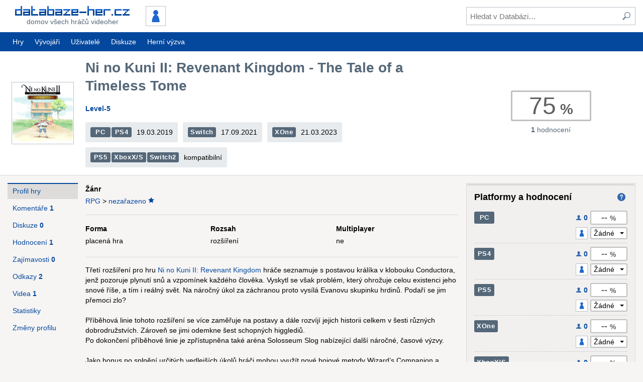

--- FILE ---
content_type: text/html; charset=UTF-8
request_url: https://www.databaze-her.cz/hry/ni-no-kuni-ii-revenant-kingdom-the-tale-of-a-timeless-tome/
body_size: 10703
content:
<!DOCTYPE html>
<html lang="cs" dir="ltr" class="no-js" data-theme="default">
<head>
<meta charset="utf-8">

<title>Ni no Kuni II: Revenant Kingdom - The Tale of a Timeless Tome &ndash; Databáze-her.cz</title>

<meta name="description" content="Třetí rozšíření pro hru Ni no Kuni II: Revenant Kingdom hráče seznamuje s postavou králíka v klobouku Conductora, jenž pozoruje plynutí snů a…">
<meta name="viewport" content="width=device-width, initial-scale=1">

<meta name="theme-color" content="#04489e">


<link rel="stylesheet" href="/templates/resources/dist/tinymce.skin.css?_=2.13.1" media="all">
<link rel="stylesheet" href="/templates/resources/dist/main.css?_=2.13.1" media="all">

<link rel="shortcut icon" href="/templates/resources/images/icons/site/favicon.ico">
<link rel="apple-touch-icon" href="/templates/resources/images/icons/site/60.png">
<link rel="apple-touch-icon" sizes="76x76" href="/templates/resources/images/icons/site/76.png">
<link rel="apple-touch-icon" sizes="120x120" href="/templates/resources/images/icons/site/120.png">
<link rel="apple-touch-icon" sizes="152x152" href="/templates/resources/images/icons/site/152.png">

<link rel="search" type="application/opensearchdescription+xml" href="https://www.databaze-her.cz/addons/search/all.xml" title="Databáze-her.cz vyhledávání">

<link rel="alternate" type="application/rss+xml" href="/rss/hry.xml" title="Poslední hry přidané do databáze">
<link rel="alternate" type="application/rss+xml" href="/rss/komentare.xml" title="Poslední komentáře">
<link rel="alternate" type="application/rss+xml" href="/rss/blog.xml" title="Blog">

<script src="/templates/resources/scripts/libraries/modernizr.js?_=2.13.1"></script>
<script src="/min/g=js_core?_=1697454281"></script>
<script src="/min/g=js_matomo?_=1697454281" async></script>

<script>
	(function() {
		var script = document.createElement('script');

		script.setAttribute('src', '//pagead2.googlesyndication.com/pagead/js/adsbygoogle.js');
		script.setAttribute('async', true);

		document.head.appendChild(script);

			})();
</script>


</head>
<body id="dh" data-user-system-name="" data-short-url="http://dbher.cz" data-user-themes='[ "", "" ]'>

<header role="banner">
	<div class="inner">
		<div class="content">
			<div class="content-container -main">
				<div class="content-primary">
					<a id="logo" href="/" class="button minor" tabindex="1">
						<div>
							<img src="/templates/resources/images/logo_3.png" alt="Databáze-her.cz" width="228" height="19">
							<span>Domov všech hráčů videoher</span>
						</div>
					</a>

									<div id="user">
						<a id="user-id" href="/prihlaseni/?page=/hry/ni-no-kuni-ii-revenant-kingdom-the-tale-of-a-timeless-tome/" class="button" tabindex="1">
							<img src="/obrazky/uz_ikony/0.png" alt="" width="36" height="36" class="framed">
						</a>
					</div>
				
					<a id="show-search" href="#" class="button" title="Hledat" tabindex="1"><span class="icon -svg -search"><img src="/templates/resources/images/icons/search.svg" alt="Hledat"></span></a>
					<a id="show-sidemenu" href="#" class="button" title="Nabídka" tabindex="1"><span class="icon -svg -menu"><img src="/templates/resources/images/icons/menu.svg" alt="Nabídka"></span></a>
				</div>

				<div class="content-secondary">
					<div class="container -valign-center">
						<button id="hide-search" type="button" class="clean low-res-only"><span class="icon -svg -close"><img src="/templates/resources/images/icons/close.svg" alt="×" /></span></button>
						<form id="search" method="get" action="/hledani/">
							<fieldset>
								<input type="text" id="search-term" name="fraze" tabindex="2" placeholder="Hledat v Databázi&hellip;">
								<button type="submit" class="clean" tabindex="3" title="Zahájit hledání"><span class="icon -svg -search"><img src="/templates/resources/images/icons/search.svg" alt="Hledat"></span></button>
							</fieldset>
						</form>
					</div>
				</div>
			</div>
		</div>
	</div>

	<nav id="mainmenu" role="navigation" class="hi-res-only">
	<div class="inner">
		<div class="row">
			<div class="row-left">
				<a href="/hry/?rozsah=1" class="button">Hry</a>
				<a href="/vyvojari/" class="button">Vývojáři</a>
							<a href="/uzivatele/" class="button">Uživatelé</a>
										<a href="/diskuze/" class="button">Diskuze</a>
				<a href="https://www.hernivyzva.cz/" class="button" target="_blank">Herní výzva</a>
						</div>

				</div>
	</div>
</nav>

	<nav id="sidemenu" role="navigation">
	<h3>Nepřihlášený uživatel</h3>

	<ul class="menu static">
		<li><a href="/prihlaseni/?page=/hry/ni-no-kuni-ii-revenant-kingdom-the-tale-of-a-timeless-tome/">Přihlášení</a></li>
		<li><a href="/registrace/?page=/hry/ni-no-kuni-ii-revenant-kingdom-the-tale-of-a-timeless-tome/">Registrace</a></li>
	</ul>

	<h3>Databáze</h3>

	<ul class="menu static">
		<li><a href="/hry/?rozsah=1">Hry</a></li>
		<li><a href="/vyvojari/">Vývojáři</a></li>
			<li><a href="/uzivatele/">Uživatelé</a></li>
		<li><a href="/diskuze/">Diskuze</a></li>
		</ul>
</nav>
	<script>
		dh(function() {
			DH.header = new DH.Class.Header();
		});
	</script>
</header>

<div class="message-info inner js-hidden" id="javascript-required">Pro pohodlnější navigaci i přístup k pokročilým funkcím Databáze-her.cz doporučujeme povolit si ve svém prohlížeči JavaScript.</div>


<main role="main">
	<div class="holder">
	<div class="support">
				<ins class="adsbygoogle"
			style="width:160px;height:600px"
			data-ad-client="ca-pub-2974554595617270"
			data-ad-slot="2049574583"></ins>
		<script>(adsbygoogle = window.adsbygoogle || []).push({});</script>
			</div>
</div>

	
<script type="application/ld+json">
	{
		"@context": "http://schema.org/",
		"@type": "VideoGame",
		"name": "Ni no Kuni II: Revenant Kingdom - The Tale of a Timeless Tome",
		"image": "https://www.databaze-her.cz/obrazky/hry_krabice/21672.png?_=1750028291",
		"applicationCategory": "Game",
		"description": "Třetí rozšíření pro hru Ni no Kuni II: Revenant Kingdom hráče seznamuje s postavou králíka v klobouku Conductora, jenž pozoruje plynutí snů a…",
		"genre": [ "RPG" ],
		"aggregateRating": {
			"@type": "AggregateRating",
			"bestRating": "100",
			"worstRating": "0",
			"ratingValue": "75",
			"ratingCount": "1"
		},
		"gamePlatform": [ "PC", "PlayStation 4", "Nintendo Switch", "Xbox One", "PlayStation 5", "Xbox Series X/S", "Nintendo Switch 2" ],
		"author": [ {
			"@type": "Organization",
			"name": "Level-5",
			"url": "/vyvojari/level-5/"
		} ]
	}
</script>

<header id="game-header" class="container -main -primary">
	<div class="inner">
		<div class="content">
			<div class="content-container -main">
				<div class="content-primary content-container -inner">
					<div class="content-primary">
						<div class="container -valign-center">
							<div class="game-title">
								<h1>Ni no Kuni II: Revenant Kingdom - The Tale of a Timeless Tome</h1>

															</div>

							<div class="game-developers">
															<span><a href="/vyvojari/level-5/">Level-5</a></span>
														</div>

							<div class="game-dates">
								<div>
																																										<div class="game-date">
										<div class="platforms -inline"><a href="/platformy/pc/" title="PC" class="platform" data-system-name="pc">PC</a><a href="/platformy/playstation-4/" title="PlayStation 4" class="platform" data-system-name="playstation-4">PS4</a></div>

										<div>19.03.2019</div>									</div>
																	<div class="game-date">
										<div class="platforms -inline"><a href="/platformy/nintendo-switch/" title="Nintendo Switch" class="platform" data-system-name="nintendo-switch">Switch</a></div>

										<div>17.09.2021</div>									</div>
																	<div class="game-date">
										<div class="platforms -inline"><a href="/platformy/xbox-one/" title="Xbox One" class="platform" data-system-name="xbox-one">XOne</a></div>

										<div>21.03.2023</div>									</div>
																	<div class="game-date">
										<div class="platforms -inline"><a href="/platformy/playstation-5/" title="PlayStation 5" class="platform" data-system-name="playstation-5">PS5</a><a href="/platformy/xbox-series-x/" title="Xbox Series X/S" class="platform" data-system-name="xbox-series-x">XboxX/S</a><a href="/platformy/nintendo-switch-2/" title="Nintendo Switch 2" class="platform" data-system-name="nintendo-switch-2">Switch2</a></div>

										<div>kompatibilní</div>									</div>
																</div>

								<script>
									dh(function() {
										new DH.Class.ContextMenu('.game-dates .platforms', 'a.platform', [
											{
												title: 'Zobrazit všechny hry pro tuto platformu',
												url: function() {
													return '/hry/?platforma=' + this.$target.data('system-name') + '&hodnoceni=2&razeni=nazev';
												}
											},
											{
												title: 'Přejít na profil platformy'
											}
										]);
									});
								</script>
							</div>
						</div>
					</div>

					<div class="content-secondary content-header">
						<div class="container -valign-center">
							<a href="/hry/ni-no-kuni-ii-revenant-kingdom-the-tale-of-a-timeless-tome/" class="game-cover">
								<img src="/obrazky/hry_krabice/21672.png?_=1750028291" alt="Ni no Kuni II: Revenant Kingdom - The Tale of a Timeless Tome" width="120" height="120">
							</a>
						</div>
					</div>
				</div>

				<div class="content-secondary content-header">
					<div class="container -valign-center">
											<div id="game-rating" class="-main">
							<div class="rating l-0">75</div>

							<div>
								<a id="game-rating-count" href="/hry/ni-no-kuni-ii-revenant-kingdom-the-tale-of-a-timeless-tome/hodnoceni/" class="button minor"><span><b>1</b> hodnocení</span></a>

								<a id="game-rating-platforms" href="#game-platforms" class="button">Platformy</a>

								<script>
									dh(function() {
										$('#game-rating-platforms').on('click', function(event) {
											event.preventDefault();

											window.scrollTo({ top: $('#game-platforms').offset().top - DH.header.$element.outerHeight() - 15, behavior: 'smooth' });
										});
									});
								</script>
							</div>
						</div>
										</div>
				</div>
			</div>
		</div>
	</div>
</header>

<div class="inner">
	<div class="content">
		<div class="content-container -main">
			<div class="content-primary content-container -inner -wide">
				<div class="-profile content-primary">
					<dl class="game-genres details">
						<dt>Žánr</dt>

						<dd>
																					<div><a href="/hry/?zanr=p7p&amp;sekundarni=1&amp;hodnoceni=2&amp;razeni=nazev">RPG</a> &gt; <a href="/hry/?zanr=s27s&amp;sekundarni=1&amp;hodnoceni=2&amp;razeni=nazev">nezařazeno</a> <span title="primární žánr"><span class="icon -svg -star"><img src="/templates/resources/images/icons/star.svg" alt="*"></span></span></div>
																											</dd>
					</dl>

					<hr>

					<div class="grid -cols-3">
						<div>
							<dl class="details">
								<dt>Forma</dt><dd>placená hra</dd>
							</dl>
						</div>

						<div>
							<dl class="details">
								<dt>Rozsah</dt><dd>rozšíření</dd>
							</dl>
						</div>

						<div>
							<dl class="details">
								<dt>Multiplayer</dt><dd>ne</dd>
							</dl>
						</div>
					</div>

					<hr>

					<div class="game-description article-text">Třetí rozšíření pro hru <a href="/hry/ni-no-kuni-ii-revenant-kingdom/">Ni no Kuni II: Revenant Kingdom</a> hráče seznamuje s postavou králíka v klobouku Conductora, jenž pozoruje plynutí snů a vzpomínek každého člověka. Vyskytl se však problém, který ohrožuje celou existenci jeho snové říše, a tím i reálný svět. Na náročný úkol za záchranou proto vysílá Evanovu skupinku hrdinů. Podaří se jim přemoci zlo? <br><br>Příběhová linie tohoto rozšíření se více zaměřuje na postavy a dále rozvíjí jejich historii celkem v šesti různých dobrodružstvích. Zároveň se jimi odemkne šest schopných higglediů. <br>Po dokončení příběhové linie je zpřístupněna také aréna Solosseum Slog nabízející další náročné, časové výzvy. <br><br>Jako bonus po splnění určitých vedlejších úkolů hráči mohou využít nové bojové metody Wizard’s Companion a Martha’s Methods. Ta první dokáže znásobit počtem i silou bojová kouzla, zatímco druhá využívá přednosti malých higglediů, absorbuje jejich sílu a posílá je na nepřátele v explozivním výbuchu. <br><br>Ke hře vyšla další dvě rozšíření s názvy <a href="/hry/ni-no-kuni-ii-revenant-kingdom-adventure-pack/">Adventure Pack</a> a <a href="/hry/ni-no-kuni-ii-revenant-kingdom-the-lair-of-the-lost-lord/">The Lair of the Lost Lord</a>.</div>

									<div class="row -wrap">
											<div class="row-left"><a href="https://www.ninokuni.jp/rk/topics/dlc/dlc2.html" class="external" rel="nofollow noopener">Oficiální stránky hry</a></div>
					
										</div>
				
									<hr>

					<div class="support -responsive">
	<ins class="adsbygoogle"
		style="display:block"
		data-ad-client="ca-pub-2974554595617270"
		data-ad-slot="7315250189"
		data-ad-format="auto"
		data-full-width-responsive="true"></ins>
	<script>(adsbygoogle = window.adsbygoogle || []).push({});</script>
</div>
							
					<hr>

					<section>
											<header class="header">
							<h2>Diskuze ke hře</h2>
													</header>

						<p class="message-info">Doposud o hře nikdo nediskutoval.</p>
										</section>

									<hr>

					<section id="game-comments">
											<header class="header">
							<h2><a href="/hry/ni-no-kuni-ii-revenant-kingdom-the-tale-of-a-timeless-tome/komentare/?razeni=0">Nejlépe hodnocené komentáře</a></h2>
													</header>
					
											<article id="k_29938" class="post -comment user-tainaru" data-id="k_29938" data-order="1">
	<div class="post-meta -with-secondary">
		<div class="post-author">
			<a href="/uzivatele/tainaru/"><img src="/obrazky/uz_ikony/17476.png?_=1550066878" alt="Tainaru" class="post-author-avatar" width="70" height="70"><b>Tainaru</b></a>

			<span class="user-info-box" title="uživatel / 5907 bodů"><span class="icon -svg -role -user"><img src="/templates/resources/images/icons/role_user.svg" alt=""></span> <span class="user-points">5907</span></span>		</div>

		<div class="post-date"><a href="/k29938" title="Odkaz na komentář" class="minor permalink"><time datetime="2022-02-05T14:14">05.02.2022 14:14</time> <time datetime="2023-03-30T10:58">(poslední úprava 30.03.2023 10:58)</time></a></div>

		<div class="post-meta-secondary row -right">
						<span class="post-meta-finished">Dohráno<span class="icon -svg -finished" title="Dohráno"><img src="/templates/resources/images/icons/finished.svg" alt=""></span></span>		</div>
	</div>

	<div class="post-body">
		<ul class="platforms -ratings">
					<li title="Nintendo Switch">
				<span class="platform">Switch</span>
				<b class="rating l-4" title="Uživatelovo hodnocení">75</b>
			</li>
				</ul>

		<div class="article-text">Závěrečný strohý komentář k rozšíření (3/3). <br>Navzdory tomu, že obecně nemám rád králíky s kloboukem (v klobouku ano) a příběhové linky dotýkající se snů, tak musím uznat, že poslední rozšíření k <a href="/hry/ni-no-kuni-ii-revenant-kingdom/">Ni no Kuni II</a> se mi líbilo asi nejvíce. A není to ani tak kvůli králíkovi Conductorovi, jenž si zahrál i v prvním díle a plní tady funkci Sandmana, a ani kvůli snovým pasážím; ale prostě jen proto, že obohacuje příběh o minulost známých postav, a my se proto díky tomu o nich dovídáme trošku víc. Konečně tak dojde i na Rolanda a jeho syna, o okolnostech Rolandova přenesení do <i>Ni no Kuni</i>, o tragické nenaplněné lásce… a samozřejmě o několika dalších zajímavých událostech. Hráč tedy dostane odpovědi na některé otázky, a tím se alespoň zčásti jistá záhada příběhu uzavírá.<br><br>Ústřední linka ukazuje Conductora v tíživé situaci. Na říši snů útočí noční můry. Nevíme, proč, a nevíme, co mají za lubem. Conductor se proto zjevuje lidem ve snech a snaží se na sebe upozornit. Evan se svými společníky se tedy vydává na cestu do snů, aby zjistil, co se děje. Musí se vyspat v každém hostinci po světě, přičemž každá taková návštěva poodkryje něco víc, ale vždy je posléze narušena útočícími nočními můrami. Nakonec je Evan pověřen výstavbou hostelu ve svém království, kde může do snů kdykoliv vstoupit. S každým odkrývaným příběhem si skupinka vyslouží odměnu ve formě schopného higgledie, což je fajn. Zakončení celé záhady ve snech mě docela překvapilo a jsem rád, že se týkalo poměrně závažné příběhové situace v reálném světě postav. Docela jsem se bavil. Také je v jednom okamžiku možno zaznamenat Oliverovo zničené vozítko z prvního dílu. Tato reference mě taktéž potěšila.   <br><br>Rozšíření zvyšuje maximální level cap na 150, což mi přijde jako hodně. Ale dalo se to. Nicméně mimo zmíněné příběhové linky se objevila i grindovací aréna Solosseum Slog, která skokově zvyšuje náročnost v časových úkolech, a kde jsem poslední desítku pater už nedokázal uhrát tak, abych se dostal někam dál; a protože už nebyla zaštítěna ani žádným příběhem, tak mě to lehce otrávilo a už jsem rezignoval na její kompletaci a další samoúčelný grind.   <br><br>Nicméně z novinek jsem si oblíbil bojový styl Martha’s Method, která kumuluje sílu higglediů do zvětšující se koule a pak ji posílá na nepřítele. Kupodivu se mi to nikdy neomrzelo a pořád dokola mě bavilo tu malou atomovku házet zblízka i z dálky. Jejím vedlejším projevem je i knock out nepřítele v situaci, kdy připravuje větší útok. <br>K vyzkoušení druhé kouzelné metody jsem se už ani nedostal. <br><br>Tímto tedy zakončuji sérii komentářů k <a href="/hry/ni-no-kuni-ii-revenant-kingdom/">Ni no Kuni II</a>, kde nejzábavnější je hlavní příběh, zatímco rozšíření už jsou spíše o grindu. Ale pokud se chcete dozvědět něco více o postavách, pak <i>Tale of the Timeless Tome</i> je podle mého názoru vhodnou volbou k zahrání mimo původní hru. <br><br>Rozcestník - základní hra a 3 DLC:<br><a href="/hry/ni-no-kuni-ii-revenant-kingdom/">Ni no Kuni II: Revenant Kingdom</a> <br><a href="/hry/ni-no-kuni-ii-revenant-kingdom-adventure-pack/">Ni no Kuni II: Revenant Kingdom - Adventure Pack </a> <br><a href="/hry/ni-no-kuni-ii-revenant-kingdom-the-lair-of-the-lost-lord/">Ni no Kuni II: Revenant Kingdom - The Lair of the Lost Lord </a> <br><i>Ni no Kuni II: Revenant Kingdom - The Tale of a Timeless Tome</i></div>

			<div class="comment-pros-cons">
			<p><strong>Pro:</strong> Více z minulosti postav; užitečné metody.</p>			<p><strong>Proti:</strong> Trošku otravný Conductor; grind.</p>		</div>
		</div>

	<div class="post-options row">
	<div class="row-right">
						<span class="item-rating -positive" title="Celkové hodnocení komentáře">
				+16
			</span>
			
	
	
		</div>
</div>
</article>
													<div class="row -right">
								<a href="/hry/ni-no-kuni-ii-revenant-kingdom-the-tale-of-a-timeless-tome/komentare/" class="button minor"><b>Všechny komentáře</b></a>
							</div>

																							</section>
								</div>

				<div id="game-navigation" class="content-secondary" data-title="Ni no Kuni II: Revenant Kingdom - The Tale of a Timeless Tome">
	<nav role="navigation">
		<ul class="buttons-list js-hi-res-only">
			<li><a href="/hry/ni-no-kuni-ii-revenant-kingdom-the-tale-of-a-timeless-tome/" class="button -active">Profil hry</a></li>
					<li><a href="/hry/ni-no-kuni-ii-revenant-kingdom-the-tale-of-a-timeless-tome/komentare/" class="button"><span>Komentáře <b>1</b></span></a></li>
					<li><a href="/hry/ni-no-kuni-ii-revenant-kingdom-the-tale-of-a-timeless-tome/diskuze/" class="button"><span>Diskuze <b>0</b></span></a></li>
					<li><a href="/hry/ni-no-kuni-ii-revenant-kingdom-the-tale-of-a-timeless-tome/hodnoceni/" class="button"><span>Hodnocení <b>1</b></span></a></li>
					<li><a href="/hry/ni-no-kuni-ii-revenant-kingdom-the-tale-of-a-timeless-tome/zajimavosti/" class="button"><span>Zajímavosti <b>0</b></span></a></li>
			<li><a href="/hry/ni-no-kuni-ii-revenant-kingdom-the-tale-of-a-timeless-tome/odkazy/" class="button"><span>Odkazy <b>2</b></span></a></li>
			<li><a href="/hry/ni-no-kuni-ii-revenant-kingdom-the-tale-of-a-timeless-tome/videa/" class="button"><span>Videa <b>1</b></span></a></li>
			<li><a href="/hry/ni-no-kuni-ii-revenant-kingdom-the-tale-of-a-timeless-tome/statistiky/" class="button">Statistiky</a></li>
			<li><a href="/hry/ni-no-kuni-ii-revenant-kingdom-the-tale-of-a-timeless-tome/zmeny-hry/" class="button">Změny profilu</a></li>
		</ul>

		</nav>

	<script>
		dh(function() {
			DH.header.sideMenu.addGroup('#game-navigation .buttons-list', '', 'Hra ' + $('#game-navigation').data('title'));
		});
	</script>
</div>			</div>

			<div id="sidebar" class="content-secondary">
				<div id="game-platforms" class="pane">
	<header class="header">
		<h3>Platformy a hodnocení</h3>

		<a class="clean" href="/napoveda/vazeny-prumer-hernich-hodnoceni/" title="Nápověda: Vážený průměr herních hodnocení"><span class="icon -svg -help"><img src="/templates/resources/images/icons/help.svg" alt="Nápověda"></span></a>
	</header>

			<form method="post" action="/scripts/s_game_rating.php">
			<ul>
							<li class="game-platform-rating">
					<div class="game-platform-rating-common">
						<span class="platform -option" title="PC">PC</span>

						<a href="/hry/ni-no-kuni-ii-revenant-kingdom-the-tale-of-a-timeless-tome/hodnoceni/?platforma=pc">
							<span class="icon -svg -role -user"><img src="/templates/resources/images/icons/role_user.svg" alt=""></span><b>0</b>
						</a>

						<span class="rating main l-0">-- </span>
					</div>

					<div class="game-platform-rating-user">
											
						<label>
													<img src="/obrazky/uz_ikony/0.png" alt="" class="framed" width="20" height="20">
						
							<select name="rating-1" class="rating l-">
								<option value="-1">Žádné</option>
															<option value="100">100&nbsp;%</option>
															<option value="95">95&nbsp;%</option>
															<option value="90">90&nbsp;%</option>
															<option value="85">85&nbsp;%</option>
															<option value="80">80&nbsp;%</option>
															<option value="75">75&nbsp;%</option>
															<option value="70">70&nbsp;%</option>
															<option value="65">65&nbsp;%</option>
															<option value="60">60&nbsp;%</option>
															<option value="55">55&nbsp;%</option>
															<option value="50">50&nbsp;%</option>
															<option value="45">45&nbsp;%</option>
															<option value="40">40&nbsp;%</option>
															<option value="35">35&nbsp;%</option>
															<option value="30">30&nbsp;%</option>
															<option value="25">25&nbsp;%</option>
															<option value="20">20&nbsp;%</option>
															<option value="15">15&nbsp;%</option>
															<option value="10">10&nbsp;%</option>
															<option value="5">5&nbsp;%</option>
															<option value="0">0&nbsp;%</option>
														</select>
						</label>
					</div>
				</li>
								<li class="game-platform-rating">
					<div class="game-platform-rating-common">
						<span class="platform -option" title="PlayStation 4">PS4</span>

						<a href="/hry/ni-no-kuni-ii-revenant-kingdom-the-tale-of-a-timeless-tome/hodnoceni/?platforma=playstation-4">
							<span class="icon -svg -role -user"><img src="/templates/resources/images/icons/role_user.svg" alt=""></span><b>0</b>
						</a>

						<span class="rating main l-0">-- </span>
					</div>

					<div class="game-platform-rating-user">
											
						<label>
													<img src="/obrazky/uz_ikony/0.png" alt="" class="framed" width="20" height="20">
						
							<select name="rating-5" class="rating l-">
								<option value="-1">Žádné</option>
															<option value="100">100&nbsp;%</option>
															<option value="95">95&nbsp;%</option>
															<option value="90">90&nbsp;%</option>
															<option value="85">85&nbsp;%</option>
															<option value="80">80&nbsp;%</option>
															<option value="75">75&nbsp;%</option>
															<option value="70">70&nbsp;%</option>
															<option value="65">65&nbsp;%</option>
															<option value="60">60&nbsp;%</option>
															<option value="55">55&nbsp;%</option>
															<option value="50">50&nbsp;%</option>
															<option value="45">45&nbsp;%</option>
															<option value="40">40&nbsp;%</option>
															<option value="35">35&nbsp;%</option>
															<option value="30">30&nbsp;%</option>
															<option value="25">25&nbsp;%</option>
															<option value="20">20&nbsp;%</option>
															<option value="15">15&nbsp;%</option>
															<option value="10">10&nbsp;%</option>
															<option value="5">5&nbsp;%</option>
															<option value="0">0&nbsp;%</option>
														</select>
						</label>
					</div>
				</li>
								<li class="game-platform-rating">
					<div class="game-platform-rating-common">
						<span class="platform -option" title="PlayStation 5">PS5</span>

						<a href="/hry/ni-no-kuni-ii-revenant-kingdom-the-tale-of-a-timeless-tome/hodnoceni/?platforma=playstation-5">
							<span class="icon -svg -role -user"><img src="/templates/resources/images/icons/role_user.svg" alt=""></span><b>0</b>
						</a>

						<span class="rating main l-0">-- </span>
					</div>

					<div class="game-platform-rating-user">
											
						<label>
													<img src="/obrazky/uz_ikony/0.png" alt="" class="framed" width="20" height="20">
						
							<select name="rating-75" class="rating l-">
								<option value="-1">Žádné</option>
															<option value="100">100&nbsp;%</option>
															<option value="95">95&nbsp;%</option>
															<option value="90">90&nbsp;%</option>
															<option value="85">85&nbsp;%</option>
															<option value="80">80&nbsp;%</option>
															<option value="75">75&nbsp;%</option>
															<option value="70">70&nbsp;%</option>
															<option value="65">65&nbsp;%</option>
															<option value="60">60&nbsp;%</option>
															<option value="55">55&nbsp;%</option>
															<option value="50">50&nbsp;%</option>
															<option value="45">45&nbsp;%</option>
															<option value="40">40&nbsp;%</option>
															<option value="35">35&nbsp;%</option>
															<option value="30">30&nbsp;%</option>
															<option value="25">25&nbsp;%</option>
															<option value="20">20&nbsp;%</option>
															<option value="15">15&nbsp;%</option>
															<option value="10">10&nbsp;%</option>
															<option value="5">5&nbsp;%</option>
															<option value="0">0&nbsp;%</option>
														</select>
						</label>
					</div>
				</li>
								<li class="game-platform-rating">
					<div class="game-platform-rating-common">
						<span class="platform -option" title="Xbox One">XOne</span>

						<a href="/hry/ni-no-kuni-ii-revenant-kingdom-the-tale-of-a-timeless-tome/hodnoceni/?platforma=xbox-one">
							<span class="icon -svg -role -user"><img src="/templates/resources/images/icons/role_user.svg" alt=""></span><b>0</b>
						</a>

						<span class="rating main l-0">-- </span>
					</div>

					<div class="game-platform-rating-user">
											
						<label>
													<img src="/obrazky/uz_ikony/0.png" alt="" class="framed" width="20" height="20">
						
							<select name="rating-10" class="rating l-">
								<option value="-1">Žádné</option>
															<option value="100">100&nbsp;%</option>
															<option value="95">95&nbsp;%</option>
															<option value="90">90&nbsp;%</option>
															<option value="85">85&nbsp;%</option>
															<option value="80">80&nbsp;%</option>
															<option value="75">75&nbsp;%</option>
															<option value="70">70&nbsp;%</option>
															<option value="65">65&nbsp;%</option>
															<option value="60">60&nbsp;%</option>
															<option value="55">55&nbsp;%</option>
															<option value="50">50&nbsp;%</option>
															<option value="45">45&nbsp;%</option>
															<option value="40">40&nbsp;%</option>
															<option value="35">35&nbsp;%</option>
															<option value="30">30&nbsp;%</option>
															<option value="25">25&nbsp;%</option>
															<option value="20">20&nbsp;%</option>
															<option value="15">15&nbsp;%</option>
															<option value="10">10&nbsp;%</option>
															<option value="5">5&nbsp;%</option>
															<option value="0">0&nbsp;%</option>
														</select>
						</label>
					</div>
				</li>
								<li class="game-platform-rating">
					<div class="game-platform-rating-common">
						<span class="platform -option" title="Xbox Series X/S">XboxX/S</span>

						<a href="/hry/ni-no-kuni-ii-revenant-kingdom-the-tale-of-a-timeless-tome/hodnoceni/?platforma=xbox-series-x">
							<span class="icon -svg -role -user"><img src="/templates/resources/images/icons/role_user.svg" alt=""></span><b>0</b>
						</a>

						<span class="rating main l-0">-- </span>
					</div>

					<div class="game-platform-rating-user">
											
						<label>
													<img src="/obrazky/uz_ikony/0.png" alt="" class="framed" width="20" height="20">
						
							<select name="rating-76" class="rating l-">
								<option value="-1">Žádné</option>
															<option value="100">100&nbsp;%</option>
															<option value="95">95&nbsp;%</option>
															<option value="90">90&nbsp;%</option>
															<option value="85">85&nbsp;%</option>
															<option value="80">80&nbsp;%</option>
															<option value="75">75&nbsp;%</option>
															<option value="70">70&nbsp;%</option>
															<option value="65">65&nbsp;%</option>
															<option value="60">60&nbsp;%</option>
															<option value="55">55&nbsp;%</option>
															<option value="50">50&nbsp;%</option>
															<option value="45">45&nbsp;%</option>
															<option value="40">40&nbsp;%</option>
															<option value="35">35&nbsp;%</option>
															<option value="30">30&nbsp;%</option>
															<option value="25">25&nbsp;%</option>
															<option value="20">20&nbsp;%</option>
															<option value="15">15&nbsp;%</option>
															<option value="10">10&nbsp;%</option>
															<option value="5">5&nbsp;%</option>
															<option value="0">0&nbsp;%</option>
														</select>
						</label>
					</div>
				</li>
								<li class="game-platform-rating">
					<div class="game-platform-rating-common">
						<span class="platform -option" title="Nintendo Switch">Switch</span>

						<a href="/hry/ni-no-kuni-ii-revenant-kingdom-the-tale-of-a-timeless-tome/hodnoceni/?platforma=nintendo-switch">
							<span class="icon -svg -role -user"><img src="/templates/resources/images/icons/role_user.svg" alt=""></span><b>1</b>
						</a>

						<span class="rating main l-0">75</span>
					</div>

					<div class="game-platform-rating-user">
											
						<label>
													<img src="/obrazky/uz_ikony/0.png" alt="" class="framed" width="20" height="20">
						
							<select name="rating-17" class="rating l-">
								<option value="-1">Žádné</option>
															<option value="100">100&nbsp;%</option>
															<option value="95">95&nbsp;%</option>
															<option value="90">90&nbsp;%</option>
															<option value="85">85&nbsp;%</option>
															<option value="80">80&nbsp;%</option>
															<option value="75">75&nbsp;%</option>
															<option value="70">70&nbsp;%</option>
															<option value="65">65&nbsp;%</option>
															<option value="60">60&nbsp;%</option>
															<option value="55">55&nbsp;%</option>
															<option value="50">50&nbsp;%</option>
															<option value="45">45&nbsp;%</option>
															<option value="40">40&nbsp;%</option>
															<option value="35">35&nbsp;%</option>
															<option value="30">30&nbsp;%</option>
															<option value="25">25&nbsp;%</option>
															<option value="20">20&nbsp;%</option>
															<option value="15">15&nbsp;%</option>
															<option value="10">10&nbsp;%</option>
															<option value="5">5&nbsp;%</option>
															<option value="0">0&nbsp;%</option>
														</select>
						</label>
					</div>
				</li>
								<li class="game-platform-rating">
					<div class="game-platform-rating-common">
						<span class="platform -option" title="Nintendo Switch 2">Switch2</span>

						<a href="/hry/ni-no-kuni-ii-revenant-kingdom-the-tale-of-a-timeless-tome/hodnoceni/?platforma=nintendo-switch-2">
							<span class="icon -svg -role -user"><img src="/templates/resources/images/icons/role_user.svg" alt=""></span><b>0</b>
						</a>

						<span class="rating main l-0">-- </span>
					</div>

					<div class="game-platform-rating-user">
											
						<label>
													<img src="/obrazky/uz_ikony/0.png" alt="" class="framed" width="20" height="20">
						
							<select name="rating-80" class="rating l-">
								<option value="-1">Žádné</option>
															<option value="100">100&nbsp;%</option>
															<option value="95">95&nbsp;%</option>
															<option value="90">90&nbsp;%</option>
															<option value="85">85&nbsp;%</option>
															<option value="80">80&nbsp;%</option>
															<option value="75">75&nbsp;%</option>
															<option value="70">70&nbsp;%</option>
															<option value="65">65&nbsp;%</option>
															<option value="60">60&nbsp;%</option>
															<option value="55">55&nbsp;%</option>
															<option value="50">50&nbsp;%</option>
															<option value="45">45&nbsp;%</option>
															<option value="40">40&nbsp;%</option>
															<option value="35">35&nbsp;%</option>
															<option value="30">30&nbsp;%</option>
															<option value="25">25&nbsp;%</option>
															<option value="20">20&nbsp;%</option>
															<option value="15">15&nbsp;%</option>
															<option value="10">10&nbsp;%</option>
															<option value="5">5&nbsp;%</option>
															<option value="0">0&nbsp;%</option>
														</select>
						</label>
					</div>
				</li>
				
						</ul>

			<fieldset class="js-hidden">
				<input type="hidden" name="action" value="rating">
				<input type="hidden" name="game_id" value="21672">
				<input type="hidden" name="page" value="/hry/ni-no-kuni-ii-revenant-kingdom-the-tale-of-a-timeless-tome/">
				<input type="submit" value="OK">
			</fieldset>
		</form>

		<script>
			dh(function() {
				var $platforms = $('#game-platforms');
				var $form = $platforms.find('form');

				$form.find('select').on('change', function() {
					$form.get(0).submit();
				});

						});
		</script>
	</div>						<div class="message-info">
		<h4>Hodnotit, napsat komentář, diskutovat&hellip;</h4>

		<p>Jako <a href="/registrace/?page=/hry/ni-no-kuni-ii-revenant-kingdom-the-tale-of-a-timeless-tome/">zaregistrovaný</a> a <a href="/prihlaseni/?page=/hry/ni-no-kuni-ii-revenant-kingdom-the-tale-of-a-timeless-tome/">přihlášený</a> uživatel můžete tuto hru nejen ohodnotit, ale také k ní případně napsat komentář, diskutovat o ní či ji zařadit do některého ze seznamů (vlastním, chci atd.).</p>
	</div>
					<div class="support -responsive">
	<ins class="adsbygoogle"
		style="display:block"
		data-ad-client="ca-pub-2974554595617270"
		data-ad-slot="7315250189"
		data-ad-format="auto"
		data-full-width-responsive="true"></ins>
	<script>(adsbygoogle = window.adsbygoogle || []).push({});</script>
</div>
				<div id="ratings" class="pane">

				<section>
			<h3>Poslední hodnocení</h3>
			<ul class="users">
			<li class="item" tabindex="0">
	<a href="/uzivatele/tainaru/" class="item-left">
		<img src="/obrazky/uz_ikony/17476.png?_=1550066878" alt="Tainaru" width="30" height="30">
		<b>Tainaru</b>
	</a>

	<div class="item-right row -right">
		<span class="icon -svg -finished" title="Dohráno"><img src="/templates/resources/images/icons/finished.svg" alt=""></span>
				<span class="platform" title="Nintendo Switch">Switch</span>
		<b class="rating l-4">75</b>
	</div>

	<div class="item-info"><span class="time -days">4 roky a 6 dní</span></div>
</li>				</ul>
			<div class="row -right"><a href="/hry/ni-no-kuni-ii-revenant-kingdom-the-tale-of-a-timeless-tome/hodnoceni/" class="button minor"><b>Všechna hodnocení</b></a></div>
		</section>
		
	<script>
		dh(function() {
				});
	</script>
</div>
				<section id="statistics-overview" class="pane">
	<h3>Statistiky</h3>

	<dl>
		<dt>Id hry:</dt><dd>21672 <input class="bbcode-preview" type="text" value="[url]h21672[/url]" onclick="this.select();"></dd>
		<dt>Odkaz:</dt><dd><a href="http://dbher.cz/h21672">http://dbher.cz/h21672</a></dd>
	</dl>

	<dl>
		<dt>Přidána:</dt><dd>17.01.2022<br><span class="time -days">4 roky a 6 dní</span></dd>
	</dl>

	<dl>
		<dt>Hodnocení:</dt><dd>1 (75 %)</dd>
		<dt>Komentářů:</dt><dd>1</dd>
	</dl>

	<dl>
		<dt>Oblíbenost:</dt>
		<dd class="statistics-overview-grid">
			<span title="Hru sleduje"><span class="icon -svg -watch"><img src="/templates/resources/images/icons/watch.svg" alt="Sledovat"></span> 1</span>
			<span title="Hru si chce zahrát"><span class="icon -svg -wish"><img src="/templates/resources/images/icons/calendar.svg" alt="Chci si zahrát"></span> 1</span>
		</dd>
		<dd class="statistics-overview-grid">
			<span title="Hru má rozehráno"><span class="icon -svg -playing"><img src="/templates/resources/images/icons/playing.svg" alt="Rozehráno"></span> 0</span>
			<span title="Hru dohrálo"><span class="icon -svg -finished"><img src="/templates/resources/images/icons/finished.svg" alt="Dohráno"></span> 1</span>
		</dd>
	</dl>

	<dl>
		<dt>Návštěvnost:</dt>
		<dd>1816&times; (celkem)</dd>
		<dd>11&times; (poslední měsíc)</dd>
		<dd>2&times; (poslední týden)</dd>
		<dd>0&times; (dnes)</dd>
	</dl>
	<div class="row -right"><a href="/hry/ni-no-kuni-ii-revenant-kingdom-the-tale-of-a-timeless-tome/statistiky/" class="button minor"><b>Více</b></a></div>
</section>			</div>
		</div>
	</div>
</div>

</main>


<footer role="contentinfo">
	<div class="inner">
		<div class="content">
			<div class="clearfix">
				<div id="social" class="clearfix">
					<a href="https://steamcommunity.com/groups/databazehercz" title="Steam" rel="nofollow noopener"><span class="icon -svg -social-32 -steam"><svg xmlns="http://www.w3.org/2000/svg" width="24" height="24" viewBox="0 0 24 24"><path d="M24 12c0 6.627-5.373 12-12 12-5.782 0-10.608-4.091-11.744-9.537l4.764 2.003c.285 1.441 1.56 2.547 3.115 2.534 1.723-.017 3.105-1.414 3.116-3.129l.007-.003 3.602-2.684c2.304.024 4.14-1.833 4.14-4.091 0-2.26-1.834-4.093-4.093-4.093-2.234 0-4.048 1.791-4.09 4.015l-2.64 3.693c-.668-.014-1.269.169-1.791.51l-6.294-2.646c.708-5.953 5.765-10.572 11.908-10.572 6.627 0 12 5.373 12 12zm-16.577 5.477l-1.544-.649c.38.858 1.236 1.461 2.249 1.457 1.346-.012 2.422-1.11 2.41-2.455-.012-1.329-1.104-2.41-2.432-2.41-.287.001-.57.05-.86.16l1.542.648c.898.378 1.319 1.411.941 2.308-.376.896-1.409 1.318-2.306.941zm7.484-5.602c-1.533 0-2.781-1.249-2.781-2.782 0-1.534 1.248-2.782 2.781-2.782 1.534 0 2.781 1.248 2.781 2.782 0 1.533-1.247 2.782-2.781 2.782zm0-.682c1.159 0 2.1-.942 2.1-2.101 0-1.158-.94-2.102-2.1-2.102s-2.102.943-2.102 2.102c.001 1.159.943 2.101 2.102 2.101z"/></svg></span></a>

					<a href="https://www.facebook.com/databazehercz" title="Facebook" rel="nofollow noopener"><span class="icon -svg -social-32 -facebook"><svg xmlns="http://www.w3.org/2000/svg" width="24" height="24" viewBox="0 0 24 24"><path d="M9 8h-3v4h3v12h5v-12h3.642l.358-4h-4v-1.667c0-.955.192-1.333 1.115-1.333h2.885v-5h-3.808c-3.596 0-5.192 1.583-5.192 4.615v3.385z"/></svg></span></a>

					<a href="https://www.instagram.com/databazehercz/" title="Instagram" rel="nofollow noopener"><span class="icon -svg -social-32 -instagram"><svg xmlns="http://www.w3.org/2000/svg" width="24" height="24" viewBox="0 0 24 24"><path d="m 19.162634,3.2272819 c -0.890018,0 -1.611201,0.7211832 -1.611201,1.6100834 0,0.8889002 0.721183,1.6100834 1.611201,1.6100834 0.888901,0 1.608966,-0.7211832 1.608966,-1.6100834 0,-0.8889002 -0.720065,-1.6100834 -1.608966,-1.6100834 z M 12,16.471336 c -2.4699125,0 -4.4724538,-2.001423 -4.4724538,-4.472454 0,-2.4699127 2.0025413,-4.4724538 4.4724538,-4.4724538 2.469913,0 4.472453,2.0025411 4.472453,4.4724538 0,2.471031 -2.00254,4.472454 -4.472453,4.472454 z M 12,5.1090669 c -3.8049401,0 -6.889815,3.084875 -6.889815,6.8898151 0,3.80494 3.0848749,6.890933 6.889815,6.890933 3.80494,0 6.889815,-3.084875 6.889815,-6.890933 C 18.889815,8.1939419 15.80494,5.1090669 12,5.1090669 Z M 12,1 c 3.582435,0 4.007318,0.013417 5.422851,0.078268 3.636104,0.1654808 5.334518,1.8907299 5.5,5.5 C 22.987701,7.9926815 23,8.4175646 23,12 c 0,3.583553 -0.01342,4.007318 -0.07715,5.421732 -0.166599,3.605916 -1.860541,5.334519 -5.5,5.5 C 16.007318,22.986583 15.584672,23 12,23 8.4175646,23 7.9926815,22.98658 6.5782679,22.921735 2.9332181,22.755136 1.2437487,21.02206 1.0782679,17.420617 1.0134173,16.0062 1,15.582435 1,11.998882 1,8.4164464 1.0145355,7.9926815 1.0782679,6.5771498 c 0.166599,-3.608152 1.8605408,-5.3345192 5.5,-5.5 C 7.9937995,1.0134174 8.4175646,1 12,1 Z"/></svg></span></a>

					<a href="https://www.youtube.com/user/databazeher" title="YouTube" rel="nofollow noopener"><span class="icon -svg -social-32 -youtube"><svg xmlns="http://www.w3.org/2000/svg" width="24" height="24" viewBox="0 0 24 24"><path d="M19.615 3.184c-3.604-.246-11.631-.245-15.23 0-3.897.266-4.356 2.62-4.385 8.816.029 6.185.484 8.549 4.385 8.816 3.6.245 11.626.246 15.23 0 3.897-.266 4.356-2.62 4.385-8.816-.029-6.185-.484-8.549-4.385-8.816zm-10.615 12.816v-8l8 3.993-8 4.007z"/></svg></span></a>
				</div>

				<nav id="links" class="clearfix">
					<ul>
						<li><a href="/o-webu/">O webu</a></li>
						<li><a href="/clanky/">Články</a></li>
						<li><a href="/statistiky/">Statistiky</a></li>
						<li><a href="https://www.hernivyzva.cz/" class="external">Herní výzva</a></li>
					</ul>
					<ul>
						<li><a href="/ostatni/faq/">F.A.Q.</a></li>
						<li><a href="/napoveda/">Nápověda</a></li>
						<li><a href="/odmeny/">Odměny</a></li>
					</ul>
					<ul>
						<li><strong><a href="/podporte-nas/">Podpořte nás</a></strong></li>
						<li><a href="/ostatni/podminky-uzivani/">Podmínky užívání</a></li>
						<li><a href="/o-webu/#kontakt">Kontakt a reklama</a></li>
					</ul>
				</nav>
			</div>
		
			<div id="authors">
				<p><strong>2008&ndash;2026</strong>&nbsp;<a href="/o-webu/#tym">Tým Databáze-her.cz</a></p>
				<p>
					<a rel="license" href="http://creativecommons.org/licenses/by-nc-nd/3.0/cz/" title="Creative Commons Uveďte autora-Neužívejte dílo komerčně-Nezasahujte do díla 3.0 Česko"><img alt="Licence Creative Commons" src="https://i.creativecommons.org/l/by-nc-nd/3.0/cz/88x31.png"></a>
					Obsah Databáze-her.cz podléhá této licenci
					<br>Autorství uvádějte spolu s odkazem na zdrojovou stránku
				</p>
			</div>
		</div>
	</div>
</footer>


<script id="bbcode-link-codes" type="application/json">
	{"h14670":"Ni no Kuni II: Revenant Kingdom"}
</script>

<style>
	.grecaptcha-badge { visibility: hidden; }
</style>

<script src="https://www.google.com/recaptcha/api.js?render=6LcyWD4aAAAAALigJWBotdjB8z6TGF1C_hXwq-5g&amp;hl=cs"></script>

<script src="/templates/resources/dist/vendor.js?_=2.13.1"></script>
<script src="/templates/resources/dist/tinymce.js?_=2.13.1"></script>
<script src="/templates/resources/dist/main.js?_=2.13.1"></script>
<script src="/min/g=js?_=1704250568"></script>
</body>
</html>

--- FILE ---
content_type: text/html; charset=utf-8
request_url: https://www.google.com/recaptcha/api2/anchor?ar=1&k=6LcyWD4aAAAAALigJWBotdjB8z6TGF1C_hXwq-5g&co=aHR0cHM6Ly93d3cuZGF0YWJhemUtaGVyLmN6OjQ0Mw..&hl=cs&v=PoyoqOPhxBO7pBk68S4YbpHZ&size=invisible&anchor-ms=20000&execute-ms=30000&cb=oxmah0705fxm
body_size: 48715
content:
<!DOCTYPE HTML><html dir="ltr" lang="cs"><head><meta http-equiv="Content-Type" content="text/html; charset=UTF-8">
<meta http-equiv="X-UA-Compatible" content="IE=edge">
<title>reCAPTCHA</title>
<style type="text/css">
/* cyrillic-ext */
@font-face {
  font-family: 'Roboto';
  font-style: normal;
  font-weight: 400;
  font-stretch: 100%;
  src: url(//fonts.gstatic.com/s/roboto/v48/KFO7CnqEu92Fr1ME7kSn66aGLdTylUAMa3GUBHMdazTgWw.woff2) format('woff2');
  unicode-range: U+0460-052F, U+1C80-1C8A, U+20B4, U+2DE0-2DFF, U+A640-A69F, U+FE2E-FE2F;
}
/* cyrillic */
@font-face {
  font-family: 'Roboto';
  font-style: normal;
  font-weight: 400;
  font-stretch: 100%;
  src: url(//fonts.gstatic.com/s/roboto/v48/KFO7CnqEu92Fr1ME7kSn66aGLdTylUAMa3iUBHMdazTgWw.woff2) format('woff2');
  unicode-range: U+0301, U+0400-045F, U+0490-0491, U+04B0-04B1, U+2116;
}
/* greek-ext */
@font-face {
  font-family: 'Roboto';
  font-style: normal;
  font-weight: 400;
  font-stretch: 100%;
  src: url(//fonts.gstatic.com/s/roboto/v48/KFO7CnqEu92Fr1ME7kSn66aGLdTylUAMa3CUBHMdazTgWw.woff2) format('woff2');
  unicode-range: U+1F00-1FFF;
}
/* greek */
@font-face {
  font-family: 'Roboto';
  font-style: normal;
  font-weight: 400;
  font-stretch: 100%;
  src: url(//fonts.gstatic.com/s/roboto/v48/KFO7CnqEu92Fr1ME7kSn66aGLdTylUAMa3-UBHMdazTgWw.woff2) format('woff2');
  unicode-range: U+0370-0377, U+037A-037F, U+0384-038A, U+038C, U+038E-03A1, U+03A3-03FF;
}
/* math */
@font-face {
  font-family: 'Roboto';
  font-style: normal;
  font-weight: 400;
  font-stretch: 100%;
  src: url(//fonts.gstatic.com/s/roboto/v48/KFO7CnqEu92Fr1ME7kSn66aGLdTylUAMawCUBHMdazTgWw.woff2) format('woff2');
  unicode-range: U+0302-0303, U+0305, U+0307-0308, U+0310, U+0312, U+0315, U+031A, U+0326-0327, U+032C, U+032F-0330, U+0332-0333, U+0338, U+033A, U+0346, U+034D, U+0391-03A1, U+03A3-03A9, U+03B1-03C9, U+03D1, U+03D5-03D6, U+03F0-03F1, U+03F4-03F5, U+2016-2017, U+2034-2038, U+203C, U+2040, U+2043, U+2047, U+2050, U+2057, U+205F, U+2070-2071, U+2074-208E, U+2090-209C, U+20D0-20DC, U+20E1, U+20E5-20EF, U+2100-2112, U+2114-2115, U+2117-2121, U+2123-214F, U+2190, U+2192, U+2194-21AE, U+21B0-21E5, U+21F1-21F2, U+21F4-2211, U+2213-2214, U+2216-22FF, U+2308-230B, U+2310, U+2319, U+231C-2321, U+2336-237A, U+237C, U+2395, U+239B-23B7, U+23D0, U+23DC-23E1, U+2474-2475, U+25AF, U+25B3, U+25B7, U+25BD, U+25C1, U+25CA, U+25CC, U+25FB, U+266D-266F, U+27C0-27FF, U+2900-2AFF, U+2B0E-2B11, U+2B30-2B4C, U+2BFE, U+3030, U+FF5B, U+FF5D, U+1D400-1D7FF, U+1EE00-1EEFF;
}
/* symbols */
@font-face {
  font-family: 'Roboto';
  font-style: normal;
  font-weight: 400;
  font-stretch: 100%;
  src: url(//fonts.gstatic.com/s/roboto/v48/KFO7CnqEu92Fr1ME7kSn66aGLdTylUAMaxKUBHMdazTgWw.woff2) format('woff2');
  unicode-range: U+0001-000C, U+000E-001F, U+007F-009F, U+20DD-20E0, U+20E2-20E4, U+2150-218F, U+2190, U+2192, U+2194-2199, U+21AF, U+21E6-21F0, U+21F3, U+2218-2219, U+2299, U+22C4-22C6, U+2300-243F, U+2440-244A, U+2460-24FF, U+25A0-27BF, U+2800-28FF, U+2921-2922, U+2981, U+29BF, U+29EB, U+2B00-2BFF, U+4DC0-4DFF, U+FFF9-FFFB, U+10140-1018E, U+10190-1019C, U+101A0, U+101D0-101FD, U+102E0-102FB, U+10E60-10E7E, U+1D2C0-1D2D3, U+1D2E0-1D37F, U+1F000-1F0FF, U+1F100-1F1AD, U+1F1E6-1F1FF, U+1F30D-1F30F, U+1F315, U+1F31C, U+1F31E, U+1F320-1F32C, U+1F336, U+1F378, U+1F37D, U+1F382, U+1F393-1F39F, U+1F3A7-1F3A8, U+1F3AC-1F3AF, U+1F3C2, U+1F3C4-1F3C6, U+1F3CA-1F3CE, U+1F3D4-1F3E0, U+1F3ED, U+1F3F1-1F3F3, U+1F3F5-1F3F7, U+1F408, U+1F415, U+1F41F, U+1F426, U+1F43F, U+1F441-1F442, U+1F444, U+1F446-1F449, U+1F44C-1F44E, U+1F453, U+1F46A, U+1F47D, U+1F4A3, U+1F4B0, U+1F4B3, U+1F4B9, U+1F4BB, U+1F4BF, U+1F4C8-1F4CB, U+1F4D6, U+1F4DA, U+1F4DF, U+1F4E3-1F4E6, U+1F4EA-1F4ED, U+1F4F7, U+1F4F9-1F4FB, U+1F4FD-1F4FE, U+1F503, U+1F507-1F50B, U+1F50D, U+1F512-1F513, U+1F53E-1F54A, U+1F54F-1F5FA, U+1F610, U+1F650-1F67F, U+1F687, U+1F68D, U+1F691, U+1F694, U+1F698, U+1F6AD, U+1F6B2, U+1F6B9-1F6BA, U+1F6BC, U+1F6C6-1F6CF, U+1F6D3-1F6D7, U+1F6E0-1F6EA, U+1F6F0-1F6F3, U+1F6F7-1F6FC, U+1F700-1F7FF, U+1F800-1F80B, U+1F810-1F847, U+1F850-1F859, U+1F860-1F887, U+1F890-1F8AD, U+1F8B0-1F8BB, U+1F8C0-1F8C1, U+1F900-1F90B, U+1F93B, U+1F946, U+1F984, U+1F996, U+1F9E9, U+1FA00-1FA6F, U+1FA70-1FA7C, U+1FA80-1FA89, U+1FA8F-1FAC6, U+1FACE-1FADC, U+1FADF-1FAE9, U+1FAF0-1FAF8, U+1FB00-1FBFF;
}
/* vietnamese */
@font-face {
  font-family: 'Roboto';
  font-style: normal;
  font-weight: 400;
  font-stretch: 100%;
  src: url(//fonts.gstatic.com/s/roboto/v48/KFO7CnqEu92Fr1ME7kSn66aGLdTylUAMa3OUBHMdazTgWw.woff2) format('woff2');
  unicode-range: U+0102-0103, U+0110-0111, U+0128-0129, U+0168-0169, U+01A0-01A1, U+01AF-01B0, U+0300-0301, U+0303-0304, U+0308-0309, U+0323, U+0329, U+1EA0-1EF9, U+20AB;
}
/* latin-ext */
@font-face {
  font-family: 'Roboto';
  font-style: normal;
  font-weight: 400;
  font-stretch: 100%;
  src: url(//fonts.gstatic.com/s/roboto/v48/KFO7CnqEu92Fr1ME7kSn66aGLdTylUAMa3KUBHMdazTgWw.woff2) format('woff2');
  unicode-range: U+0100-02BA, U+02BD-02C5, U+02C7-02CC, U+02CE-02D7, U+02DD-02FF, U+0304, U+0308, U+0329, U+1D00-1DBF, U+1E00-1E9F, U+1EF2-1EFF, U+2020, U+20A0-20AB, U+20AD-20C0, U+2113, U+2C60-2C7F, U+A720-A7FF;
}
/* latin */
@font-face {
  font-family: 'Roboto';
  font-style: normal;
  font-weight: 400;
  font-stretch: 100%;
  src: url(//fonts.gstatic.com/s/roboto/v48/KFO7CnqEu92Fr1ME7kSn66aGLdTylUAMa3yUBHMdazQ.woff2) format('woff2');
  unicode-range: U+0000-00FF, U+0131, U+0152-0153, U+02BB-02BC, U+02C6, U+02DA, U+02DC, U+0304, U+0308, U+0329, U+2000-206F, U+20AC, U+2122, U+2191, U+2193, U+2212, U+2215, U+FEFF, U+FFFD;
}
/* cyrillic-ext */
@font-face {
  font-family: 'Roboto';
  font-style: normal;
  font-weight: 500;
  font-stretch: 100%;
  src: url(//fonts.gstatic.com/s/roboto/v48/KFO7CnqEu92Fr1ME7kSn66aGLdTylUAMa3GUBHMdazTgWw.woff2) format('woff2');
  unicode-range: U+0460-052F, U+1C80-1C8A, U+20B4, U+2DE0-2DFF, U+A640-A69F, U+FE2E-FE2F;
}
/* cyrillic */
@font-face {
  font-family: 'Roboto';
  font-style: normal;
  font-weight: 500;
  font-stretch: 100%;
  src: url(//fonts.gstatic.com/s/roboto/v48/KFO7CnqEu92Fr1ME7kSn66aGLdTylUAMa3iUBHMdazTgWw.woff2) format('woff2');
  unicode-range: U+0301, U+0400-045F, U+0490-0491, U+04B0-04B1, U+2116;
}
/* greek-ext */
@font-face {
  font-family: 'Roboto';
  font-style: normal;
  font-weight: 500;
  font-stretch: 100%;
  src: url(//fonts.gstatic.com/s/roboto/v48/KFO7CnqEu92Fr1ME7kSn66aGLdTylUAMa3CUBHMdazTgWw.woff2) format('woff2');
  unicode-range: U+1F00-1FFF;
}
/* greek */
@font-face {
  font-family: 'Roboto';
  font-style: normal;
  font-weight: 500;
  font-stretch: 100%;
  src: url(//fonts.gstatic.com/s/roboto/v48/KFO7CnqEu92Fr1ME7kSn66aGLdTylUAMa3-UBHMdazTgWw.woff2) format('woff2');
  unicode-range: U+0370-0377, U+037A-037F, U+0384-038A, U+038C, U+038E-03A1, U+03A3-03FF;
}
/* math */
@font-face {
  font-family: 'Roboto';
  font-style: normal;
  font-weight: 500;
  font-stretch: 100%;
  src: url(//fonts.gstatic.com/s/roboto/v48/KFO7CnqEu92Fr1ME7kSn66aGLdTylUAMawCUBHMdazTgWw.woff2) format('woff2');
  unicode-range: U+0302-0303, U+0305, U+0307-0308, U+0310, U+0312, U+0315, U+031A, U+0326-0327, U+032C, U+032F-0330, U+0332-0333, U+0338, U+033A, U+0346, U+034D, U+0391-03A1, U+03A3-03A9, U+03B1-03C9, U+03D1, U+03D5-03D6, U+03F0-03F1, U+03F4-03F5, U+2016-2017, U+2034-2038, U+203C, U+2040, U+2043, U+2047, U+2050, U+2057, U+205F, U+2070-2071, U+2074-208E, U+2090-209C, U+20D0-20DC, U+20E1, U+20E5-20EF, U+2100-2112, U+2114-2115, U+2117-2121, U+2123-214F, U+2190, U+2192, U+2194-21AE, U+21B0-21E5, U+21F1-21F2, U+21F4-2211, U+2213-2214, U+2216-22FF, U+2308-230B, U+2310, U+2319, U+231C-2321, U+2336-237A, U+237C, U+2395, U+239B-23B7, U+23D0, U+23DC-23E1, U+2474-2475, U+25AF, U+25B3, U+25B7, U+25BD, U+25C1, U+25CA, U+25CC, U+25FB, U+266D-266F, U+27C0-27FF, U+2900-2AFF, U+2B0E-2B11, U+2B30-2B4C, U+2BFE, U+3030, U+FF5B, U+FF5D, U+1D400-1D7FF, U+1EE00-1EEFF;
}
/* symbols */
@font-face {
  font-family: 'Roboto';
  font-style: normal;
  font-weight: 500;
  font-stretch: 100%;
  src: url(//fonts.gstatic.com/s/roboto/v48/KFO7CnqEu92Fr1ME7kSn66aGLdTylUAMaxKUBHMdazTgWw.woff2) format('woff2');
  unicode-range: U+0001-000C, U+000E-001F, U+007F-009F, U+20DD-20E0, U+20E2-20E4, U+2150-218F, U+2190, U+2192, U+2194-2199, U+21AF, U+21E6-21F0, U+21F3, U+2218-2219, U+2299, U+22C4-22C6, U+2300-243F, U+2440-244A, U+2460-24FF, U+25A0-27BF, U+2800-28FF, U+2921-2922, U+2981, U+29BF, U+29EB, U+2B00-2BFF, U+4DC0-4DFF, U+FFF9-FFFB, U+10140-1018E, U+10190-1019C, U+101A0, U+101D0-101FD, U+102E0-102FB, U+10E60-10E7E, U+1D2C0-1D2D3, U+1D2E0-1D37F, U+1F000-1F0FF, U+1F100-1F1AD, U+1F1E6-1F1FF, U+1F30D-1F30F, U+1F315, U+1F31C, U+1F31E, U+1F320-1F32C, U+1F336, U+1F378, U+1F37D, U+1F382, U+1F393-1F39F, U+1F3A7-1F3A8, U+1F3AC-1F3AF, U+1F3C2, U+1F3C4-1F3C6, U+1F3CA-1F3CE, U+1F3D4-1F3E0, U+1F3ED, U+1F3F1-1F3F3, U+1F3F5-1F3F7, U+1F408, U+1F415, U+1F41F, U+1F426, U+1F43F, U+1F441-1F442, U+1F444, U+1F446-1F449, U+1F44C-1F44E, U+1F453, U+1F46A, U+1F47D, U+1F4A3, U+1F4B0, U+1F4B3, U+1F4B9, U+1F4BB, U+1F4BF, U+1F4C8-1F4CB, U+1F4D6, U+1F4DA, U+1F4DF, U+1F4E3-1F4E6, U+1F4EA-1F4ED, U+1F4F7, U+1F4F9-1F4FB, U+1F4FD-1F4FE, U+1F503, U+1F507-1F50B, U+1F50D, U+1F512-1F513, U+1F53E-1F54A, U+1F54F-1F5FA, U+1F610, U+1F650-1F67F, U+1F687, U+1F68D, U+1F691, U+1F694, U+1F698, U+1F6AD, U+1F6B2, U+1F6B9-1F6BA, U+1F6BC, U+1F6C6-1F6CF, U+1F6D3-1F6D7, U+1F6E0-1F6EA, U+1F6F0-1F6F3, U+1F6F7-1F6FC, U+1F700-1F7FF, U+1F800-1F80B, U+1F810-1F847, U+1F850-1F859, U+1F860-1F887, U+1F890-1F8AD, U+1F8B0-1F8BB, U+1F8C0-1F8C1, U+1F900-1F90B, U+1F93B, U+1F946, U+1F984, U+1F996, U+1F9E9, U+1FA00-1FA6F, U+1FA70-1FA7C, U+1FA80-1FA89, U+1FA8F-1FAC6, U+1FACE-1FADC, U+1FADF-1FAE9, U+1FAF0-1FAF8, U+1FB00-1FBFF;
}
/* vietnamese */
@font-face {
  font-family: 'Roboto';
  font-style: normal;
  font-weight: 500;
  font-stretch: 100%;
  src: url(//fonts.gstatic.com/s/roboto/v48/KFO7CnqEu92Fr1ME7kSn66aGLdTylUAMa3OUBHMdazTgWw.woff2) format('woff2');
  unicode-range: U+0102-0103, U+0110-0111, U+0128-0129, U+0168-0169, U+01A0-01A1, U+01AF-01B0, U+0300-0301, U+0303-0304, U+0308-0309, U+0323, U+0329, U+1EA0-1EF9, U+20AB;
}
/* latin-ext */
@font-face {
  font-family: 'Roboto';
  font-style: normal;
  font-weight: 500;
  font-stretch: 100%;
  src: url(//fonts.gstatic.com/s/roboto/v48/KFO7CnqEu92Fr1ME7kSn66aGLdTylUAMa3KUBHMdazTgWw.woff2) format('woff2');
  unicode-range: U+0100-02BA, U+02BD-02C5, U+02C7-02CC, U+02CE-02D7, U+02DD-02FF, U+0304, U+0308, U+0329, U+1D00-1DBF, U+1E00-1E9F, U+1EF2-1EFF, U+2020, U+20A0-20AB, U+20AD-20C0, U+2113, U+2C60-2C7F, U+A720-A7FF;
}
/* latin */
@font-face {
  font-family: 'Roboto';
  font-style: normal;
  font-weight: 500;
  font-stretch: 100%;
  src: url(//fonts.gstatic.com/s/roboto/v48/KFO7CnqEu92Fr1ME7kSn66aGLdTylUAMa3yUBHMdazQ.woff2) format('woff2');
  unicode-range: U+0000-00FF, U+0131, U+0152-0153, U+02BB-02BC, U+02C6, U+02DA, U+02DC, U+0304, U+0308, U+0329, U+2000-206F, U+20AC, U+2122, U+2191, U+2193, U+2212, U+2215, U+FEFF, U+FFFD;
}
/* cyrillic-ext */
@font-face {
  font-family: 'Roboto';
  font-style: normal;
  font-weight: 900;
  font-stretch: 100%;
  src: url(//fonts.gstatic.com/s/roboto/v48/KFO7CnqEu92Fr1ME7kSn66aGLdTylUAMa3GUBHMdazTgWw.woff2) format('woff2');
  unicode-range: U+0460-052F, U+1C80-1C8A, U+20B4, U+2DE0-2DFF, U+A640-A69F, U+FE2E-FE2F;
}
/* cyrillic */
@font-face {
  font-family: 'Roboto';
  font-style: normal;
  font-weight: 900;
  font-stretch: 100%;
  src: url(//fonts.gstatic.com/s/roboto/v48/KFO7CnqEu92Fr1ME7kSn66aGLdTylUAMa3iUBHMdazTgWw.woff2) format('woff2');
  unicode-range: U+0301, U+0400-045F, U+0490-0491, U+04B0-04B1, U+2116;
}
/* greek-ext */
@font-face {
  font-family: 'Roboto';
  font-style: normal;
  font-weight: 900;
  font-stretch: 100%;
  src: url(//fonts.gstatic.com/s/roboto/v48/KFO7CnqEu92Fr1ME7kSn66aGLdTylUAMa3CUBHMdazTgWw.woff2) format('woff2');
  unicode-range: U+1F00-1FFF;
}
/* greek */
@font-face {
  font-family: 'Roboto';
  font-style: normal;
  font-weight: 900;
  font-stretch: 100%;
  src: url(//fonts.gstatic.com/s/roboto/v48/KFO7CnqEu92Fr1ME7kSn66aGLdTylUAMa3-UBHMdazTgWw.woff2) format('woff2');
  unicode-range: U+0370-0377, U+037A-037F, U+0384-038A, U+038C, U+038E-03A1, U+03A3-03FF;
}
/* math */
@font-face {
  font-family: 'Roboto';
  font-style: normal;
  font-weight: 900;
  font-stretch: 100%;
  src: url(//fonts.gstatic.com/s/roboto/v48/KFO7CnqEu92Fr1ME7kSn66aGLdTylUAMawCUBHMdazTgWw.woff2) format('woff2');
  unicode-range: U+0302-0303, U+0305, U+0307-0308, U+0310, U+0312, U+0315, U+031A, U+0326-0327, U+032C, U+032F-0330, U+0332-0333, U+0338, U+033A, U+0346, U+034D, U+0391-03A1, U+03A3-03A9, U+03B1-03C9, U+03D1, U+03D5-03D6, U+03F0-03F1, U+03F4-03F5, U+2016-2017, U+2034-2038, U+203C, U+2040, U+2043, U+2047, U+2050, U+2057, U+205F, U+2070-2071, U+2074-208E, U+2090-209C, U+20D0-20DC, U+20E1, U+20E5-20EF, U+2100-2112, U+2114-2115, U+2117-2121, U+2123-214F, U+2190, U+2192, U+2194-21AE, U+21B0-21E5, U+21F1-21F2, U+21F4-2211, U+2213-2214, U+2216-22FF, U+2308-230B, U+2310, U+2319, U+231C-2321, U+2336-237A, U+237C, U+2395, U+239B-23B7, U+23D0, U+23DC-23E1, U+2474-2475, U+25AF, U+25B3, U+25B7, U+25BD, U+25C1, U+25CA, U+25CC, U+25FB, U+266D-266F, U+27C0-27FF, U+2900-2AFF, U+2B0E-2B11, U+2B30-2B4C, U+2BFE, U+3030, U+FF5B, U+FF5D, U+1D400-1D7FF, U+1EE00-1EEFF;
}
/* symbols */
@font-face {
  font-family: 'Roboto';
  font-style: normal;
  font-weight: 900;
  font-stretch: 100%;
  src: url(//fonts.gstatic.com/s/roboto/v48/KFO7CnqEu92Fr1ME7kSn66aGLdTylUAMaxKUBHMdazTgWw.woff2) format('woff2');
  unicode-range: U+0001-000C, U+000E-001F, U+007F-009F, U+20DD-20E0, U+20E2-20E4, U+2150-218F, U+2190, U+2192, U+2194-2199, U+21AF, U+21E6-21F0, U+21F3, U+2218-2219, U+2299, U+22C4-22C6, U+2300-243F, U+2440-244A, U+2460-24FF, U+25A0-27BF, U+2800-28FF, U+2921-2922, U+2981, U+29BF, U+29EB, U+2B00-2BFF, U+4DC0-4DFF, U+FFF9-FFFB, U+10140-1018E, U+10190-1019C, U+101A0, U+101D0-101FD, U+102E0-102FB, U+10E60-10E7E, U+1D2C0-1D2D3, U+1D2E0-1D37F, U+1F000-1F0FF, U+1F100-1F1AD, U+1F1E6-1F1FF, U+1F30D-1F30F, U+1F315, U+1F31C, U+1F31E, U+1F320-1F32C, U+1F336, U+1F378, U+1F37D, U+1F382, U+1F393-1F39F, U+1F3A7-1F3A8, U+1F3AC-1F3AF, U+1F3C2, U+1F3C4-1F3C6, U+1F3CA-1F3CE, U+1F3D4-1F3E0, U+1F3ED, U+1F3F1-1F3F3, U+1F3F5-1F3F7, U+1F408, U+1F415, U+1F41F, U+1F426, U+1F43F, U+1F441-1F442, U+1F444, U+1F446-1F449, U+1F44C-1F44E, U+1F453, U+1F46A, U+1F47D, U+1F4A3, U+1F4B0, U+1F4B3, U+1F4B9, U+1F4BB, U+1F4BF, U+1F4C8-1F4CB, U+1F4D6, U+1F4DA, U+1F4DF, U+1F4E3-1F4E6, U+1F4EA-1F4ED, U+1F4F7, U+1F4F9-1F4FB, U+1F4FD-1F4FE, U+1F503, U+1F507-1F50B, U+1F50D, U+1F512-1F513, U+1F53E-1F54A, U+1F54F-1F5FA, U+1F610, U+1F650-1F67F, U+1F687, U+1F68D, U+1F691, U+1F694, U+1F698, U+1F6AD, U+1F6B2, U+1F6B9-1F6BA, U+1F6BC, U+1F6C6-1F6CF, U+1F6D3-1F6D7, U+1F6E0-1F6EA, U+1F6F0-1F6F3, U+1F6F7-1F6FC, U+1F700-1F7FF, U+1F800-1F80B, U+1F810-1F847, U+1F850-1F859, U+1F860-1F887, U+1F890-1F8AD, U+1F8B0-1F8BB, U+1F8C0-1F8C1, U+1F900-1F90B, U+1F93B, U+1F946, U+1F984, U+1F996, U+1F9E9, U+1FA00-1FA6F, U+1FA70-1FA7C, U+1FA80-1FA89, U+1FA8F-1FAC6, U+1FACE-1FADC, U+1FADF-1FAE9, U+1FAF0-1FAF8, U+1FB00-1FBFF;
}
/* vietnamese */
@font-face {
  font-family: 'Roboto';
  font-style: normal;
  font-weight: 900;
  font-stretch: 100%;
  src: url(//fonts.gstatic.com/s/roboto/v48/KFO7CnqEu92Fr1ME7kSn66aGLdTylUAMa3OUBHMdazTgWw.woff2) format('woff2');
  unicode-range: U+0102-0103, U+0110-0111, U+0128-0129, U+0168-0169, U+01A0-01A1, U+01AF-01B0, U+0300-0301, U+0303-0304, U+0308-0309, U+0323, U+0329, U+1EA0-1EF9, U+20AB;
}
/* latin-ext */
@font-face {
  font-family: 'Roboto';
  font-style: normal;
  font-weight: 900;
  font-stretch: 100%;
  src: url(//fonts.gstatic.com/s/roboto/v48/KFO7CnqEu92Fr1ME7kSn66aGLdTylUAMa3KUBHMdazTgWw.woff2) format('woff2');
  unicode-range: U+0100-02BA, U+02BD-02C5, U+02C7-02CC, U+02CE-02D7, U+02DD-02FF, U+0304, U+0308, U+0329, U+1D00-1DBF, U+1E00-1E9F, U+1EF2-1EFF, U+2020, U+20A0-20AB, U+20AD-20C0, U+2113, U+2C60-2C7F, U+A720-A7FF;
}
/* latin */
@font-face {
  font-family: 'Roboto';
  font-style: normal;
  font-weight: 900;
  font-stretch: 100%;
  src: url(//fonts.gstatic.com/s/roboto/v48/KFO7CnqEu92Fr1ME7kSn66aGLdTylUAMa3yUBHMdazQ.woff2) format('woff2');
  unicode-range: U+0000-00FF, U+0131, U+0152-0153, U+02BB-02BC, U+02C6, U+02DA, U+02DC, U+0304, U+0308, U+0329, U+2000-206F, U+20AC, U+2122, U+2191, U+2193, U+2212, U+2215, U+FEFF, U+FFFD;
}

</style>
<link rel="stylesheet" type="text/css" href="https://www.gstatic.com/recaptcha/releases/PoyoqOPhxBO7pBk68S4YbpHZ/styles__ltr.css">
<script nonce="kFqXkwGZN5C8qGtXzP2TFA" type="text/javascript">window['__recaptcha_api'] = 'https://www.google.com/recaptcha/api2/';</script>
<script type="text/javascript" src="https://www.gstatic.com/recaptcha/releases/PoyoqOPhxBO7pBk68S4YbpHZ/recaptcha__cs.js" nonce="kFqXkwGZN5C8qGtXzP2TFA">
      
    </script></head>
<body><div id="rc-anchor-alert" class="rc-anchor-alert"></div>
<input type="hidden" id="recaptcha-token" value="[base64]">
<script type="text/javascript" nonce="kFqXkwGZN5C8qGtXzP2TFA">
      recaptcha.anchor.Main.init("[\x22ainput\x22,[\x22bgdata\x22,\x22\x22,\[base64]/[base64]/[base64]/ZyhXLGgpOnEoW04sMjEsbF0sVywwKSxoKSxmYWxzZSxmYWxzZSl9Y2F0Y2goayl7RygzNTgsVyk/[base64]/[base64]/[base64]/[base64]/[base64]/[base64]/[base64]/bmV3IEJbT10oRFswXSk6dz09Mj9uZXcgQltPXShEWzBdLERbMV0pOnc9PTM/bmV3IEJbT10oRFswXSxEWzFdLERbMl0pOnc9PTQ/[base64]/[base64]/[base64]/[base64]/[base64]\\u003d\x22,\[base64]\\u003d\x22,\x22FEXDsMOMw7fDn8ORLcKYdzvDizBuXcKiJ3RYw43DnHjDu8OXwq1gFhI8w4oVw6LCqcOewqDDh8Kgw7Y3LsOmw49awofDlcOKDMKowoorVFrCuBLCrMOpwprDsTEDwpJDScOEwpzDisK3VcOyw7Zpw4HCinU3FQwfHngPBkfCtsOvwphBWk7DlcOVPj/CinBGwqXDvMKewo7DhsKYWBJ2NBF6AUEIZF3DmsOCLi8HwpXDkSnDjsO6GUNHw4oHwphdwoXCocK/w6NHb396GcOXbQEow509R8KZLj/CtsO3w5VbwpjCpMO1S8KQwr3Cs2zChl1RwqzDkMKKw5/Djn7DsMOnwr/CjMKME8KaEsKRdcKhwrnDusONOcKkw4/Cn8OwwrscXjjDhGLDpGFOw4RzLMOnwoxgC8OHw4kzTsK4QcO8wpEswrV8ei3CrsKTYR7DngHCmjTCo8KlCcOwwpsnwoTDrTlIGTsAw4tgwoEIecKPVGLDkz9IUGnDl8Kdwqw4e8KKQMK9wrsrZsO0w5ZCPmM4wrbDv8K0H3fDs8ORwqDDqsKeSQ5/[base64]/DjUIZRMKeGHRrbyrDucOtw7XCl8ORbcOdM00AwohAXD7CuMOzVEXCvMOkEMKIS3DCnsKjLQ0PMMOrfmbCrsOwesKfwqrChjxewrfCnlorB8OnIsOtYlkzwrzDrSBDw7kjLAg8ClISGMK/Rlo0w4kpw6nCoTASdwTCkDzCksK1SFoWw4BCwpBiP8OOBVByw5TDlcKEw646w7/[base64]/wp/DjMOWG8OTw4fCl2hpwpRVWsKew4rDp8OxMFc4w4fDomnCl8OLEzjDk8OlwqbCkMOnwrHCmjDDm8K2w6/CrU5dPGQCdw5ZEsOyNWwmRy9TDz7CmB3DjnhEw4vCkC1kFcOyw7I0wpLCjELDoCHDqcKHwoc7FXEFYsOtYCTCrcOoBCbDs8O5w5ViwqETCcKyw6JQacOHXjZTacOgwqDDnC9Nw6TCgznDjU/CtX/DtMOFwoFUw7zChSnDmHdaw7UqwqjDtcOjwq0MNA7DsMOATA1Ge0kcwptGB1nCg8KzRsKVDUtfwo9twqZzJMKGD8Oaw6/[base64]/DscKpw4A7TlV4wqvDucOvwpPDiMKbwqQXd8KJw43DucKUZ8OgDsOuEEZZDcOIwpPClQMLw6bCoH4/wpBhwpfDnGRrMsKXWcK2ScOTOcOew6EAVMOFPgDCq8OOK8Kzw4gfY2bDj8Kgw4PDgDzDo1A0dmlQQ38ywrvCsFrDkTjDn8OiI0TDogPDk0XCvwnCgcKowpkPw505YVwKwovCnl88w6bDuMOAwp7DuWo1w5zDnSksGHp6w6BMZcKTwq/CtDTDlAfDr8O/w6VdwpliYMK6wr7Crj9pw7pFAwZFw4wAUCwGVhxUwrNQD8ODKsOeL00nZsOwQBDCulHCng3Dv8KVwpPCg8KKwohCwrYdQcO7dcOyNRcLwrF6wp5nLjvDh8OjAXhzwr7Dgk/CigTCt0XCiBDDscOvw5FOwoR3w4RDRzXCjl7DpxnDtMOvdA0kWcOfd1wWSWrDlGIdMyDCpG9pO8OcwrtPCgIfZCDDnMKwOHBQwovDhyLDmMK+w5oDKELDq8OuFVjDlxwebcK0Qkg0w6nDq0XDj8Kaw7d+w4U4IsOhXl7CucKewpRFZ3HDu8KqeQ/[base64]/w6PCp8KQwpZfwojDucOTWibCqgLDpsKqKsOowoDCokLCiMK0GsOxRcOQS3Anw5A5fcONFsO/a8Osw5bDvi3Cv8K9w6o0fsO1BXPCoVlVwr5OUcK+FnteSMOSwoJlfmbCpFDDrXXCgjXCq0cdw7Qsw7jDqCXCphwIwqFsw5PClxXDn8O3CVnChnHDjsOAwoDDosONF1/Dl8O6w4Enw4bCuMK8w5fDqGd6J2xfwohyw4NzLjDCiwILw4/Cr8OrNDcGBMKqwqTChVMPwpJBc8Oqw4USZ3jCnGXDhcOSbMKuSFImTMKUwq1wwoHDhh9AVCMCLjM8wrPDjXVlw50Vw5oYYG7Dn8KIwrbCljcyXMKcKcKkwoM4N1N6wpAuRsKHUcKNOit1MmrDksK1wqDDisOAbcKrwrbClxIfwpfDm8K4fsKfwrlxwo/DpyI4w4fDrMO1TMOjQcKNwpTCr8OcRsOSwpIew4PCtsOUMj0iw6TDhnhKw50DN256w6vDv2/[base64]/w7DCgMKHw5bCusKVc8Ksw5XCusODw5XCoMK+w6gDw5cgTzgFAMKrw4XDncOCHE9DAVIAw4R9GjvCksKHMsOGw7zDl8OCw4/Dh8OKEcOjKhfDlcKvGsO0RiLCtcKRwoV/[base64]/Du8OhfcKveGvCmcK6wonDpg3Dm2zCqcKXw6fDomdgwqINwq5fw6TDi8OnWANKXBnCs8KiLSbCsMKZw7DDvUgww5DDvlXDgcKEwrfDhkLCumklA10uwr/DqkDCrVpyCsOIwqU6RBzDmyVWQ8K3w63CiHh0wo/Cq8OPWjfCi2fCs8KJTsODSUjDqsO8NTcuRUcDV3J1w5PCtwDCpBFEw7jCgijChUpWH8KawrrDuF/[base64]/CtljCt0/CoCx5w4ldw6zDkTTDuRw8X8KTYcK3wrh+w79tTj/CtwtrwqxSBsK/MQ5Dw5QewqpMwqpXw7XDgsOXw6jDqMKSwoclw5Jvw6nDisKpXwzCj8OdK8OJwr5NTcOddQUuw41/w4bCisKXDgxkwos0w7XChWlkw6BTWg9ZI8KVJCXCgMOuwqDDlnPCnSY6XkMZMsKYQsOawrzDpwB2QUfCq8K+FsKyRm56Vg17w5bDjkInE1w+w6zDkcOZw6Ftwq7Dkno+YVoqw6/DoHYTwqPDucKTwo44w5JzJkDDtcOgTcOkw504HsKyw497VQ/DgcKKZsOrH8KwZEjChzDCmzrDgD/CvMKuL8KUFsOnHXHDuwLDpirCi8OuwovCq8OZw5AcUcOvw5pGOA3DjHrChEPCog7DtgYkKgbDicOUw67CvsKgw5vCgj58Zm7Dk1Y5dMOjw6DCjcKRw5/CuSHClT45enIvOHVvfFbDm07Cj8Kiwq3CiMKiA8OLwovDp8O9VXzDj0rDpyzDl8OwBsKawo/DqMKSw47DusKjLQhRwoJ8wpXDmX9VwpLCl8Oww4cUw49LwpfCpMKsdQXDgVPDmcO3wqwzw6M4RsKew5fCu0/[base64]/Q3h2f8KBwqDDmivCogRRw6VGwo/Dp8Ozwok0bsOIw7BSw5tfLQYow5BvGlAyw5rDjAXDt8OqGsObHcOURUMrX19JworDi8OmwrhJdcOBwoccw7cXw4fCosO5CgtNLVLCs8Odw5/ChVLDtcKNSMK3KsKcAhvCrsK0P8OoGsKCXhfDihQGQV/CtMKaDMKgw6jDvMKFLsOUwpcFw6wewrLDgylXWirDhUHCtRBLP8K+XcKSUsKUH8KjMsK8wpscw5vDsnPCisO4TMOlwq3CrEvCo8OLw74qJWwgw4krwoDCsw/CjAvDmiQZSMORW8O0w4pDOsKNw5VPZxXDs0FSwpfDl3TDi1sjFyXDuMOETcOMYsOTwoYvw5MdO8KHDVRywrjDjsOuw77CosK+PTcMLMOnMsKqw4fDkMOKPcKUPcKXwqJwOcOxdcOUX8OUYMO3QcO/[base64]/wpvCjcKKwpXChcKnGFAHGsOSwot8wrF5QkfCnCHCmsOewpLCm8OCNsOAw4bCmsOGBEh0Fw8zDsK8TMOaw7rCmWPCjTwswpLCkcKAw6fDiz/DmH7DgBnDsUzComcuw5MIwro9w49QwpnDuzYSw49Yw7DCrcOVKsKVw5QOVcKCw63Dm0TDn2FZUndsK8KCS2PCn8Ojw6JhW2vCq8OOI8O8CEh3wq1/EW9uFQU1wrZZZmUjw4cIwoBReMO+wo5MO8OSw6zDiQhoFsKlw7nCp8KCScOLS8KnfXbCpsO/wpkSwphxwppTe8OWw7pmw5DCg8KcG8KpN13CmcKxwpLCmsKcbcOJDMOpw58NwpcQTUYVworDisOGwoXCtjbDn8Oqw795w5vCrFjCoAR9D8OUwrTDsidncEjCmAcnA8KIIMKnWMKAPHzDgT5uwoXCiMO6MWjCr203esKxfsKZwqA/SH7Duz5uwoTCqw93wq7DpDkfYsKfS8OTH3/DqMOlwqfDsX7DqH02JsOpw5zDmcODHjbCi8KzOsOfw68DYlzDhmwqw6XDh0ghw4RHwrcFworCl8Klwr3CmB0ewq/DtTkCQcKVOlMldMO/WExrwp08w7M4IWvDlVfClMOew5RIw7fDnsO1w7FDw4lbw7VCwp/Cv8OrM8O7JhIZCC7CrsOUwrkFwqDCj8KOwqEOQTxuekomw6wXV8OEw5J2f8KRTANDwovDrcK8wobDkEN+w7s9wrbCrw7DqgxkMMK8w5XDnsKdwqpcMQ3DrxnDosKewoBsw7kow4tOwoQ6w4syeA/CozhVZWQDMcKQHl7DksO1L1TCoXRJCVpxw4wkwo7CoCMhwokRORPCry5Jw4XCmzFOw4nDu1PCkAwhfcOxw7DDiiY3wrbDkyxhw4tzZsKVdcK0MMKSGMKRcMKILWovw45Rw6rCkDQZGmQVwrXCtcK5FQNdwrDCuFMAwrU/w4jCnjTCtiTCqgLCmsOuSsKkw41Lwo0NwqkXL8Orw7TCg1MDdcOCcX3DqFHDs8O4bTHDjj5naVx2B8KnBhcJwq8Wwr/DpFpJw6HDs8K8w5nCig8TI8Kow5bDtsOKwrVFwoRYCWoKV33CrCHDgXLDlnjCosKLL8KfwpDDt3PCmXoCw7YqAsK+B2vCtcKdw6fCosKBNcKEATBtwqtYwrk/w4VLwrsed8KsIi8eMxRVZ8OwFXTCqsK+w4pGwp/DmhNmw5wkwohWw4AOWHBaIUA5DMOgVyXChVzDqMOuWkxxwoHDi8Odw60dwrrDvBcYdD82w7rCiMKrFcOiK8KRw6tkaETClw7CsEVcwp5aEMKAw7fDoMK/[base64]/[base64]/DoDXDlzlvwpBpZGJgw6kuQsOQC2ZCw7jCoA/DgsKZw6tQwqbDlsOWwofCtx47O8K5wpzCrMKvWMK/[base64]/wo9jwpRhw4jDoyhZw4oHwrB3T8OBNloow7/ClsKTLiXDrsOzw44rwpdQwpkUcl7DmS3DmnPDiA0BLAZbfsKWAsKpw4FXAxjDmMKxw4nCo8OFIwnDrC/CisKzCcOBN1PCt8K+w5pVw6xlwo3Di0gGwpvCkg/Ck8KTwq9wPCZ5wrAAw63DlMKLXhjDkj/CnsKhd8KGf1VMw63DkG7CggonZcOmw71UfsKjfHNHwoUOXMO8fMKvIMO3I3QWwrokwpDDs8KhwprDgMOFwq5EwrbCscKSQMOyVsO5MlzCoD/Ck0bDkFx+wpLDrcORwpIjwr7CncOcJcOdwqlow53Ck8Kjw7HCgcKXwpTDolLDiiTDhllhCcKfEMO4ZxIVwqV2woB9woPDrMOeQETDkUt8OsKOGh/DpTUiPcOEwqvCrsOkwpzCksO6SWXDnMK7woskw5HDk0LDgG81wpvDvHImwo/CoMOZQsKfwrrDnMKYAxYAwo7CoGgYL8KPwrEJH8OCw7kPBmphL8KWccKQbzfDnyctw5p0w53DgMOKwqcBdsOqw5zCu8OHwrjChX/Dv1ozwqjClcKdw4DDvsOzYsKCwqh6LHRRc8Oyw7/CnnwJHDjCiMO5WVhZwrbDizJMwrZka8KEK8ONSMOSTBorbcOnw7TCnBY5w6E8D8KJwoQ/S2bCjsOAwo7CkcOoQsO7ZXLDigRsw6wAw7YQPzbCuMOwGsOCwoVwP8OvbUnDtMONwqPCgA4jw45sVMK5wrZbcsKSQm9/w4piwpvCqsOzwo1iwqQ0wpVQcXTCj8OJwo/CkcO/w50EIsOTwqXDlHojw4/DocOzwqzDnU8HC8KMwpJSDzwLBMOdw5rDo8KHwrJGeBp2w4UAw4zCnALCsyl+ecOOw67CuxLDj8K4ZsOuZcOWwoxCwqhqHSQbw7bCq1PCicO0G8O9w5B4w7p5GcOTwqxhwqPDnyZfEhMCWDVww7R6VMKcw6JHw5fDgMOfw4QXw5jDuEfDjMKuwp/[base64]/DiVB7S0tmDMKDw61ODMOSwqbDnMOWL8KLw4jDoV58XsOqRMKhDFvClxQiwqhuw5vCvkJzVB1qw67DqGQawpxeMcOiG8OPNSENMTMgwpTCm3gowq/DvxTDqFHDk8O1SlHCnwxAQsOMwrUvw7UyGcOZN2oERcKxYMObw7p7wotsGlVWKMOZw5vDkcK1AcKGNjfCr8KMIcKTwrPCssO1w5slw6HDh8OzwoRPDDdiworDnMOiHl/[base64]/DksKiwobChsO2SjUZw48WV8KBcMONTcKEcMOEdhTCrTU3wpjDvsOkwrTCj2ZoFMK5fmAfRMOWw4ZfwrFkE2bDtgRRw45lw4/[base64]/Cm37CscO5w6/CsMKNw6RwE8KsWMKjwqjDnT/DgsKMw7ImNjpTa1TDqcO+f2oyc8K2SzbDiMOfwpjDm0QQw73DpnDCrHHCogFjd8KGw7DCiFR3wpjCgwljwoHCoE/Cj8KQLkQbwpjCrcOTw5TCg2vCqcK/RcKNeS5UFmYHFsODwr3DvlNXXCbDssKUwrbDvMKuecKtwqNFYR3CpcOfRSdEw6/[base64]/Dq8O2wqTCjsO9w4jCsMKpd8OgEsOjdMOjWcKRwoRKMcOxKQgMw6zDlnjDtsOKZ8OFwqxlWsOFesK6w6twwq1nwo7Cn8KLBxDDoRjDjDwIwqbDiV3Dr8OANsKbwp8iMcOqOTA6w5hJSsKfEjICHhpjw6jDrMKmw7/[base64]/[base64]/AjrDukEjwpjDucKZwqrDtcKGw4M5CMK/[base64]/DjcOWw6HDhMOiVBTDgCwOf2BdKx8Awpxjwqsrwot6w7ZnGC7CnB/Cp8KGwq4xw4Zyw6bCs0Q6w4jCiynDv8KvwpnDo1TDt07CoMOLPGZPPsOJw4lawovCuMO/w4wswrhjwpRxR8Orwr7DtsKPCmLDkMOpwq5pw5/Dpisgw5LDvcK0CnYWczbCrBJjYcO3VU/CuMKkw7rCnwjDgcO4wpPCtcKqwpsBS8KZRMKFHcOhwpvDp3pEwrF0woDDsEATE8OVacKocBzCv18EJMODw7nDtsKqQXAkKwfDt07CvF/Dmn0YGMKhG8OjaTTCij7DrHzDryTDjsK3c8OcwqDClcOFwodOISLDvcOUI8O1wq/[base64]/CisOaw4/Ds8KFTXjDnFDChMOgwp7Dk8Kowr0vCiPCphkSSzLCisKoHj7CtgvCmMO1w6jDo3oTKWtNw7zDlibCgDhYbmVSw5zCrQ5LDGNuGsKuMcO9OF3CjcOYZMOtwrI8WFA/wqzCi8O2e8KgFyoRA8OUw6zClR3CslQkwp3DusOWwp7CjsOUw4bCqMK/wqwhw5nCjsKYLcK4wpHCpyJWwpMIdVzCmcKSw43DtcKFP8O/YhTDkcKhUF/DllnDuMKBw4o0C8KCw6vDs0nChcKvawcZPsKVcsOfwoHDnsKJwp9HwpfDlG4qw4LDj8Kpw5xMEsKMccKCYnLCt8OcEcO+woMPMGcFWsKTwphgwpR/GsK2N8K7wr/DglrDvMKIO8OLc2/[base64]/[base64]/CkGwLw63CnFUQw7vDtBwGw4JtCm/Cm3zDqcKnw5bCnMK2wrx7w6PCp8K6DEPDu8KGKcK/wpQnw6xyw6nCnkZUwpAPw5fDuAxOw4bDhsObwpwYShzDvlEPw6jCsBrCjkDCr8KMFsObIcO6worCr8KVw5TCjcK+PsOMwo7DksKww6k3w4tXcyImZ0EPdcOIchzDo8KwXMKmw797FlF5wqBNFsOZKsKLNsKxwodrwoxtF8KxwqpfAMOdw4R/[base64]/w7ohwrPDq8KFKioiw7ksw5fCpX/[base64]/[base64]/CisKFw7oBwo4Kw7nCkwE/wqXDuURmw47ClsOnAsOCwq8FWcKgwrdww6Ifw7HDksOww6t9IcO5w4fCo8Kxw5BYwq/[base64]/CscKiwp/DvMO+TRR0QkbDk0rCnsONwpvCpyA6w6DCvsOiL3TDmcKVdcKyGcOOwqHCkwHCiTxvSG3CtC0ww4rCnX1fccO3NMO4a2fDr1LCiXoxScOJAcOEwrnChmIjw7bCmsKWw4d/DC3DhnpuMzDDtFAlw4jDkEnCmkLCnG1XwpoMwo7CsDBuLhQCd8KAYWYHTsKrwpYvw6QuwpYpwrctVT7DoTV3I8OyUsKOw6jCscOKwp/[base64]/dFDCvWvDpGBqC8Krw6Mcw4vCmcKPTi9HCm0SRsK6w5PDuMOPwp3DqlBqw4lvdi/[base64]/JUoHaGLDgUXCq8KvAgfDssK7wpwCS8KfwqbDh8OUw4bCmMO7wpfCkXDClXnDn8O/fnHCo8OdTj/DscOXw6TCiDrDgsKpMHzCqcORT8K8wozDiinDlAVVw5cvNWzCssOOEsKsW8OrQ8K7esKTwpwif2bCqwjDocOWAcOEw4zDkVHCt2d5wrzCscOWw4LDtMK4Gg3DmMK3w4UyXRDCucKSe2JyDizDg8KzE0hNZMKsN8K+N8KCw6TCicKRaMOvdcOfwps/X3XCuMO4worDlcOcw5AMwpjCri8VOMOXJDLClcOuVw4PwpFLwrB3DcKjw7l4w71Kwq3DnkPDkMKfBcKCwpBNw6VNwrjCqQYEwrvCsnfCsMKcw7RzdTgswq/DlmF7wqB2fsK6w7bChlZFw7PDm8KeAsKGKjrCpwjCl2RpwqxywoprB8OBA0dvwrHDisOZwp/CsMKkwqbDuMOBLcKJS8KBwqfClcKMwo/Dq8KGBcObwplIw5tmYMOcw4LCrMOzw4zDusKAw5zCqBpUwo7Ds1sJFQ7ChAnCoEclwrXChcKmScOTw6bDkMKVw5VKWVTCt0DCucOtwq3DvjhTwpZAe8OFwqjDp8Ksw4bCgsKTOsOwBcK0woHDtcOIw4/DgSLCjk56w7PCpRTCkHhdw4DCmD5BwovDo2lrwpjCp07DuHbDg8KwIsOzGMKXe8KvwqUVw4TDjgbDtsO/wqc5w44BY1QxwoFOIEFzw6AYwqlJw6gWw4fCk8O0M8OWwofCh8KeJMK/fQN/PMKXCRvDl3bDjhvCgsKIJMONLMOmwos7w7PCrWjCgsO9wqbDtcONT2hNwrMRwo/DscKIw78IOUYfW8KDVi7CisO2SU7DpMKrZMKnWVzDpzpWcsK7w7/Dhx3CpsOdYV8wwr0HwqEYwrBcA3s1w7ZSwp/CkTIFOMOtO8KOw4EfLncXLWDCuDEfwpnDkEPDiMKgaWfDkMKJHcOcw5HClsOpH8OsTsKRPyDDh8OraQZawol5XcKRH8KvwoTDnDNEHnrDsDsow6dzwoolRAk2GMKZJMKywoUCw6oxw5RadcKkwrh/w60yQcKIVMKswpoww7HCh8OuOTlbGz/Cv8OCwqrDkcOjw4/Dm8Kawp0/JHXCu8O7f8OLw4zCjS9FWcKGw7pKBUPCmsO7wrXDpCHDoMKIGTPDkBDCh3V2e8OkAgHDvsO8w54JwrjDoHs9AURmBsOXwrs0SsK2w608DHjCgsKGVnPDocOFw6VWw5PDusKLw7pVZCgzw5TCvTRvwpVmRgQ7w6nDkMK2w6vDqMKGwqc1wrnCuiYYwr/Ck8OKD8Oqw7xQVMOEAz/[base64]/Ck8KgwqfCrWI9wpl8woDCmcO/BcKcSMOFWnMYAAQyL8KDwpYWwqlYIG5pE8OoDiIrM0fCvjJXC8KzGRMjBMKLdXTCn3bCsn46w45nw7/CpcOYw51fwpfDrDsuCBxKwp/CoMOrwrbCp0XDuTLDk8OpwppAw5TDh19Hwp3DvwrCt8Kiw7TDq246woEDw7txw4XDtn/DtDXDmlfDpMKYdDDDqMK6wpjDlFsxw441L8K1wrJnG8KJfMOxw6DCmcOwCRHDr8Obw7lKw7Ekw7DCiipZX2fDt8OQw5vCnQtDZcOnwqHCtsKzRB/DsMK4w717X8K2w55UP8Krw7xpM8Kjc0DCvsKIJsOZckzDik1dwo87a3jCncKjwq/DgMOpwqfDsMOnSkIxwo7Du8KxwoRxYGPDgsOmTGbDq8O9b2TDt8Odw6oKTcOlScKkwpk8WynClcKAwrbCqXDCpMKEw5vDuVXDtMKzw4QnW34yCkBzwo3DjcOFXS/DkgkVcsOsw5E5wqBNw5NdWnDCs8KJQFjCkMK+bsO2w7DDrGpkw6HCjSRjwrxJw4zDmCfDjMKRw5YBJ8OVwpjDlcOwwoHDq8Okwr9MHUXDviJQdsOJwrDDvcKMw6jDjsKYw5jDjcKYMMO+ZBbCgsOiwqhAE2Zwe8OHGCnDgcKFwpLCrsOcSsKXw6/[base64]/Dr8KBH8OPbcOfwrTDjU1CwprCphTDvcOOw4HCgsKvL8K/PzRxw57CnHBcwq0/wpRiZURHdGPDrsOrw7RiTmZZw7vDuwfDqmPCkg8gHxYYDVZSw5NEw7nDqcOww5zCp8OoR8Kkw71GwpQrwqRCwp7DkMOHw4/CoMKdaMOKJjUEDHVubcKHw7RNw5pxwoY4wpXDkA88TXRsRcK9H8KDZFrCrcOyXlonw5PChcODw7HCuU3DojTDmcORwrfDp8KCw7ctw47CjcO+w4TDrVhONcK4wpDDn8KZw4IkRsO/[base64]/Cti/DsmRMKGouS8OcRsOuw6BSBU3CiwRiCcKQVh5xwrpdw4rDv8KhCMK+w6/DtcKyw65/w6hkOMKcNUPDk8OpZ8OCw7fDrjzCisO9wq0cB8OcFzrDksOeLn9eEMOtw6rDmw3DjcOcKhoswoXDv3PCtcOPwrnDosO1Z1XDisKjwqXDvmrCuV9dw7/DsMKnwoc/w5MXwqrCr8KtwqLDqlLDlMKJwqfCj3J/wr5Rw74lwprDv8KBWMKEw70BCsOpfMKafxDChMKewooMw6jCoy3DmGoxQR7CugIWw5jDpEo1TwfCvy3CpcOvRcKWwo06OwXDhcKHDG09wqrCksKpwobChMKJVsOWwrN6J1vCscObRG0cw5fDmRzCpcK3wq/[base64]/DpRPCjcKZwpdHwrkvwroMEMK3wqpTw5lVTGHCiMO+wrvCusOuwoLDjcKfwqrDnU/CuMKrw4lawrY6w6vDj0/CoyzChj0ObsOawpRMw7XDsjTDkmLCuRc3NAbDsmjDsSIsw5AKQ0vCnMOsw73DkMOOwrlxIMOQLMOMC8KMWcKhwqUdw4Y/IcKNw5kJwqPDmmAeBsOtR8KiP8KMCxHCjMKtLBPCm8KswprCo3DCpnAyc8OOwovCvQw6c0ZTwobCssOOwqo2w5NNwrfDgGMGw4HDi8Krwq42RCrDkcKiJBRAIn7DvcKGw6YRw6xxGMKKTkXCp0w6EMO/w73Dk1AlPlwCw7PClQ5gwoQswobDg03Dml5uGMKBVEPCp8KlwrE3cyHDtiLCqDFWwpzDgMKUbMKWwp53w77Ct8KrFHQiN8Ogw6nCqMKJNsOVdRrDr0U2QcK/wpzCsh5vwq0Jwp8rSm/Du8OWRgrCuF5kbsO+w4IOYHfCtE/DnsK6w5jDiRvCq8Ksw4NRwpPDhxRcDFk/AHlUw7U8w6/[base64]/Cllh1wqfCtUPChyzDmcK2w6Y1XsOFPcKUwonDncKaUjscw4TDk8OaEDkuLsOHWxvDjwYqw7rCukdmMcKewpNsI2nDs1REwo7DpcOxwqpcwoARwpbCoMONwqREVHvCmCI9wqNuw7LDt8OdMsOmw47DoMKaMUlJw6IuOMKgIBLCoDd/Ww7CrsO6DR7DucKZwqTClW5owr3Cu8OHwp0Zw5LCuMO2w5jCtsKhM8K3eXoYSsOwwoYIRW3DoMOswrPCqgPDiMO5w4/[base64]/wp3DhnnCicKiw47CqMK/G8O8w4rCvcKxwrLDok1VB8OvTMOOOCooGMOKRCzDvjzDq8KgIcKOZsK2w63Cl8KDD3fCtsKBwqPDiCcbw7DCm3YddsKETwBJwrzDsCvDg8Oxw7DCuMOrwrV7IMOaw6DCk8KCE8K7wqoewpbCm8KNwrrCgcO0CR8Hwq0ySl/DiGXCnXnCpz/Dsk3DlcOfXwARw5jDsnzDhX8oaA3CmcODG8O/w77Cu8K3JcOMw4XDpMO2w6VKck8zc0QrFwYww4XDoMOEwpjDmlEBVSYYwojCmgRqdsOuT2dHRsO+FGUwVXLCiMOhwrQvbXjDsmPDgF3CvMKAecOvwr4NdsO7wrXDvmXCjUbDpi/DrMOPUWMDw4B/wrrCmnLDrRc9woFRdyIOe8K0CsK3wovCh8OHIFDDjMK5IMKAwoIIFsKQw74iw5HDqzU7GcKPWAdvScOSwrE4wo/CohTDjHBpOSfDocOmwqVcwqbDnlTCkMKywrlTw78LPS3CtzlCwqLChsK8PcKrw4luw45vWsO4RHMrwpbCvAHDpsOfw7IbUWQJKV/Ctl7CjDcdwpnDnhnDj8OkHkTCmcK8ekjCqcKOIXRIw6nDuMO6wqHDj8OZPXUrR8Kdw6B+FU5wwpcpJMKJW8KFw6MwWMKFKTkFRMOlEsK4w7DCksO7w4EARsKXJBfCg8K/Dy7Cr8Kiwo/CsHjDpsOcDVVDLsOjwqXDrypPwpzCjsOieMK6w6xMScKOD03CncKrw7/[base64]/DmgZpJcOVw7DDkMKqwoRXw4rCr3dyKsOQT8Ktwqptw5jDnMONw7rCtcKVw6HCrMKSMmvCmlx7YMKZRg57bMOyG8KXwqXDosODUhLCulLDqx/[base64]/ChBnDk1vDgMO9w4XDmQpCBsOowqDDgsOLHXI6f2VXwqESY8KnwoLCiRlWwptkZzkVw7h1w5jCmWIJWBULw51qQ8OiW8KrwoTDmcKfw49aw77DnCTCvcO8wrEeesOswqB8w5RPG3NXw6YAUsKjBBjDmsOjN8OPe8K3OsO/[base64]/DoMOaUCsHD8KvBGnCgzrClMKgDcOCLEzDqE/ChMKyXsK0wqp/woXCusKRLUDCrsOofUxtwq9QQT/[base64]/DvMOYwqU0QxfDpgzCrsKsNFbCt8KmQHfCusKpwoEuIUUiOzpvw7Q3ZMKMQzlcCG00OsOUMMK2w6kCTBHDjnYAw4wjwol6w6/Cp0fChMOOd3AvAsKBNVVlNVfCoXBuLsKhw6wuZsKqUEnCiG4QLhXDvsOfw6fDqMKpw6rDuELDh8KWOmPCmsO0w7nDqsOKw5BHEgQ/w6BeOMKAwpN+wrYGKMKFJQHDoMK/w6DDvMOiwqPDqSFXw60zOcOVw5PDoBrDq8O2C8Orw4Ffwp0Xw4BfwocBRVLDinkFw5g1NcOaw4ZcEcK+ZMOgHBptw6XDnCHCtULCh3DDt2zCmmzDnwMTUSbCo3jDrk0YFMO2woY+w5Fcwq4EwqFvw7dyYMOGCj3Dr0JgL8K5w5szcShKwrF/EMKWw5Mvw67Ck8O8wrlgJcOLwociEMKcwonDgsKpw4TCiGlGwrDCqR48KMKbBMOxXsKAw6lHw68Ew59PF2rCtcO1UC7CncO5Bmt0w77DjywgcA/[base64]/DtMKqw7LCuCVxw7Z+w4QjLMKYwrbDvDbDm1EXaFBOwr7CnDrDsG/Cs1dqwonCtTjCqgETw6c9w7PCpQbDo8KuKsOSw47Cj8Ocw6wPDxNcw5tSHcK9wpzCsWnCgsKqw6MgwrXCnMKHw7DCpj1mwq7Dhj50OsOWL1p3wrzDkMO6w6nDvh9mVcOiCMOGw4VacMODCXVbwql4ZMODw7gLw58fw4XCiUAlw6vDkMKow4rChMOjKEY3GsOsBh/Dv2zDmSJ9wrrCp8KwwqvDqT7DhsKRNwHDosKtwrnCrsO6QiDCpn3CvXI1wqvDtcK/CMONf8K+w4ZnwrjDqcOBwoM0w57Cg8KBw5LCnx3Do21wU8O9wq0JPn3CoMKuwpTCn8Ouwq3DmgrCv8KOw4jCmQrDpsK1w6nCvsKzw7Z4DAVUdcOWwrIEwqFbHcOzCxkddcKLNUXDs8KtIcKkw6jCgxnCjQtdHGRlwq3DrS4ZQg7CqsKkOH/[base64]/CgMOgOAM0KGXCuMKFw5Faw4/[base64]/w7XDpBjCr8Ogw5VlwowbBV/Dj8K+KcOwABbDsMKMTFHDkMKtw4dsECgowrd4G1V/[base64]/[base64]/CunU8EC0QP8O8FlkGOMO2LcKXRRzCqD3Dj8KpOjpqwqoJw7YPwrTDn8KVZ2JLbcK0w4fCoy/[base64]/CuW19GcKvw4dTwpfCqMKlccKcGj3Dhj/CmwLClUMlGcOOWTXCgsKiw4tfw4FFTMKYw7PCrS/DtMK8IlXCkSU3DMOmLsKtGmTDnD3CkH7DllJfcsKIw6DDnD1ON3FQWhZFUnNNw7xZDADDv0zDrsKDw7PDgD88R3/CvgEELCjCjcKhw7V6UcKleickw7h4LW1nw5vCicOcw4TDoV4vw4Z3ASYcw5Qlw4nCvGMNwo1rAsO+wojCpsOtwr0yw7NzdsOmwrfDuMK8I8O8woDDpHTDqQ7CmsKbw4/DpwsUFyxfwqXDgA7Ct8KqNCDCrj5Sw5XDpiDCgAkYw6x5wpzDm8OywrYqwpbCiC3DoMOjwq4eMFQUwrt3dcKZw77ChzjDpQ/ClEPCg8OKwr0mwrrDuMKVw6zCkTdVOcOWwo/[base64]/Dk8KARcOhw5nDhw/CisK/fcO0OQFzNMKmDxMWwoUSwr8pw6Jhw6Qmw7N2OcOywoADwqvDhMO0wp97wojDg2xbeMO5VMKSPsOWw7/CqF8kTMOBLMKKUy3ColfDiADDonl9NnXCvxJow57DtULDslc+UcKKw6LDiMOFw73CgUJlGcOeMwkdwqpmw7fDk13CsMK/woYFw7nDlMK2JMOBT8O/TsKiVsKzwpU0VMKbNnY/fsKrw7bCoMO+w6TCqsKfw4DDmcOoNVxqABXCj8OtOXJKMD4YRit+w7rCr8KROSDDqMOxL2rDh1FOwopFw67CisK1w6FAAMOGwr1LfhnCkcObw6MBIF/[base64]/Dn8ONw543PMOowpdGScKqMMKpIsOkw5rCoMKcw6VJwrJlw7PDqRINw7MPwp7DrS1eXsOLQ8OYw7HDucKAXjoTwqjDhRRnPRVnHxHDqcK5dMK8YAkeZcK0RMKnwobClsOow4DDsMOsbWPCtcKXesOjw5bDtsOYV3/DqX4Iw57DpsKZZxnDh8K1wpfDm33CksOBeMOqSMOPbsKZw7LCrMOGIMOswqxQw5VKA8OKw7tlwpEpYxJKwotjw5XDuMO9wptQwpzClMOhwqQOw57DhnbDiMKNw4/Dnlw9PcOTwqfDjwNew4JBK8O/w7kIW8KlJx0qw6wAdcKqIxIrwqdKwr1qw7BEcTx3KjTDn8OMdCbCgzcGw4fDl8OJw6nDkG7Dr3vCqcKnw584w6HDkm12IMOmw7Esw7LCkxTDjDzDs8Opw6bCqRLCksOrwr/CvGzDhcOJwo7Ci8KGwpfCr0AKfMKNw4ZAw5nDosOHHkHDtsOQcFzCqgXDgTQ8wrbDhDLDmVzDlMONPW3ChsOAw59APMKwGA5hBRDCrVdpw70AVzfDtWrDnsOEw5s4wrRkw7dJJMO9woU6AsK3wrF9UTA4wqfDmMOFecKQWCkVwp9nasKUwrZwHhd/w4HDhcO8w5kBZ0zCrMOgNMO+wrPCisKJw4HDsjHCnsK5ACzDjVPChTHDiD16dsKswpvCvyvCnngDcSjDmzIMw6TDgsO7MF4Pw61Uw4s3wqfCvcOYw7YCwrQNwq3DisKFIMOyQMKYEsKzwrjCqMK2wromBsOdU2Z7w7HCqsKfclx+GnJEZ05Rw5/Ci05wRAUYbDjDni3DmR7CtXkZwpXDrS49w4/CgT7CuMOhw7oabC4ZAcK6BW3Dt8KVw4wFOQrCoH0Gw7rDpsKbSMObMSLDsh8yw5ZBwoAzIsO4e8O0w47CusOwwrZHNTFcTX7DjTvDnSbCr8OOwoYnQsKPwp/[base64]/N8OuaHLCgMOsfC/DnH7CrcOXfsKLNiApZsOUwq0bJMOrKibDm8OdZsKiw6BRwrgWF3jDr8KBU8KzSULCm8KDw5Rsw682w5bCksOfw58lR2FmH8Kxw6E3bsOGwpwWwp1wwo9NJMK/TXvCisOVAMKeW8OcFx/[base64]/ChcOMw5HCsX17w7pOw5fDvcKbXMOuwo/CoQlCwr8ud3rCmjvDlllow5AsFGPDqxYzw65Qw5dfL8K6SEYMw5c3bsOXDWQswqtxw5XCqhENw7YJwqFMw6XDpm5aLEA3CMKQG8OTPcK5ZTYLBsONw7HCh8Oxw7tjDsKcHcK7w6bDnsOScMOlw5/DmU9BIsKXCjc+RMO0w5ZOIC/DmcKQwogPf0RPw7JrTcOEw5VxPsOHw7rDgkV3OnsYwohgwqM4MzI3X8OffMKFehDDi8KQwozCrkdlG8KLTEQ5wpnDnMOuPcKvYcOYwoBxwqvCvzIewrUiX1TDuz4lw4YoQUXCs8O6cTt/eXjDosOuUSbCjTXDuQdXXBZIwoDDunrDiG9dwrLDqxw2wotcwrY1BMONw7FnDW/CucKCw7ohIAAxEsObw4bDnF4mPhPDhRbCksOgwqBYw7HDvinDpcOEQ8Otwo/CvcK6w4xkw7YDw5/[base64]/[base64]/DhTouw6zCtQVaC8KfZiFYH1NVwp/[base64]/wpccA1vCoMKiw6jDtMOxY8OhECnCscOJZjwyw6wDQhbCjwDCm1w2EcOlb1nDr1nCnsKnwpLCgsOERmYnw6/DnMKiwoI0wr4yw7TDognCuMKkw5Naw4htw41Xwph2HMKQF0/DiMOFwq3Do8O2A8KAw7/Dp2ANcMOFeHHDvSNpZcKcAcK8wqIBVV9UwpNqwrXCkMOkRmTDssKdasOKAsODw5HCoix0esK7wp9EK17CsxHCszbDjcK7woRpB2PCi8O6wpHDslhhW8OYwrPDusKIWinDqcOVwrInOEh/w7k4w4LDgcOoH8Ojw77CucKrw6Q2w7B5wrs2wo7DocKVUsOoQlnCksO9VEh+KC/CuXtvUyrDt8ORYsKvw78Uw79Rwo9ow5XCl8OOw71ow4DDu8KXw5JqwrLDgMOew51+H8OPFcK+XMONPyVvDwPDlcKwPcKkwpTDkMKLw6DDs2kew5PDqFYZHgLCrCzCgUPCn8OSWwjCrcK0FhAXw7LCkcKvwqpxecKiw4cDw5wvwrIwLAZiW8KiwqlkwoHCh1/DvsKlAgvCl23DksKAwq12Y1ByDS/ClcOIKMKiScKhU8O+w7ocwp7DrcO3DsO1wp5CTMKJGnbClGdHwqzDrcOcw4YNw57Cl8KmwqIZX8KrT8KrPsKgXcO/[base64]/OsKeHcKaNRzCiDzCu8OuH8KoPFpjw5vCq8O0T8Ocwp9uFsOGLjPCk8Kfw5PDllTDoGcGw5HCmcO/wqw/W241FsOUez/CqjPCogURwpnDhcOJw5bDnQjCpDd5AUZBXsOQw6h+IMOjwr5Zwrp/J8Ofw4/DiMOsw7cIw4HChCdcCRLCs8OHw4xFSsKMw7vDmsKVw6HCmRcUwopNbBAIXFwdw4Z/[base64]/DiXfChl3CoUvDsXEow6VQAzLDtsKNw4bChsO9wqhMPm7Cm8OFw6jCpmVVBsORw4vCkRoDwp96J3oUwqwcd2bClXUfw54sCg8gwq3DhwE4wrFEDMK3KxrDu3vChMOdw6LDs8KHXsKbwq4TwqzClcKEwrFJC8Ozwo/ChsKTO8KJegTDm8OtARzDqm1hNMKWwrTCm8OBecKqZcKBwonCuk/[base64]/woRNwrsow4nCtsO/w47DjhM/w5g8wrlpw6LDvwTDtUwcXnhVDMOWwpI1RcKkw5DDsWDCv8OEw44UesOiXy7Cv8KoDGErEQtxwoB6w58edkbDj8K1Y1HDsMOdKHp6w45rT8OVwrnDlQDCoAjDiwnDr8OFwo/Cp8O8E8KudDnCrFRIw6cWNcOuw6Ipw6QKBsOYHjHDssKVUsK6w7zDucKmbEEYKMKOwobDgnFUwrTCi0zCh8OTYcOsEArCmRPCoBLDs8OqBljCtQU5wopjX09UOMOqw6pqGcK9w5LCtm3Ch1HDuMK0w7LDnhJxw5nDgzh9EcO1wqrDrC/CrTttw5LCs2AvwofCucK6fMOqRsOyw4fCkE4gKhrCuV4CwrxpUCTCgksuw7DCk8KASjgqwoxEw6l+wrUrwqkoEMKBB8O4wqlWwp4QY3LDnGECFcOgw67CmihPwpQQwrrDjsK6IcKWCsKwKkAOwoYUwqXCmcOgXMKWOWdXCMOOATvDgBDCqk/DtcOzTMOewpNyY8O0w7LDsk0kwr/DtcOYUsK7w43CoFDDqgNCw6QewoEdw6ZPw6oFw69hFcOpcsOaw6jCvcOaLsKxHCDDhglpAsOtwqzDqMOww75ta8KaHsOEw7XDg8OCd2F6wrLCiWTDp8OeP8K3wpTCpxrCgQd1esK+ECJQH8ODw75Sw4o3woLCtcOKHSlmwrXCtynDvMKfbzl6w7DCkT/CjsKCwqfDtVnDmz0cDkPDpnsrSMKbwrzCkA/Dg8K9GgDCljZVOWx2T8KEXG3Dp8Oiwr5lw5sVw7pfWcKXw6DDmsO+wr/DgkPChHYJIcK0GsOOMH7CrcO3ZjolRMKsQCd/DTTDlMO9wqrDqmvDvsKIw6ksw7ArwrgEwpR/E3PCnMOCYsKSAsO1BcKzXMKMw6YAw61cdh0ATkovw6vDg13Dl11cwqLCtsOATz4bHSbDvsKZNxx0PcKTcCHCjcOHAVkvw7x5w67ClMO+VnvCmRjDj8KYwozCrMK8OhvCo3bDrCXCusOqBUDDvgoJBjjCuTM0w6PDuMOsez3CujsAw7/CosKEw4vCo8KrYmBkawccIcOawox3fcOIQjlRw714w6bDlBbCg8OSw40dGGRHwowgw5N7w4LClDTDtcOWwrsNwq81wqfCi29fJ3HDrSbCvXNeAg4Sd8KPwqJlYMOpwqPCtcKZGMO4wrnCpcO3CgpdAXTDqcK3w6ROQjrDhxgBHBNbOsOyAX/[base64]/[base64]/S8K8anA+OsKww6g/wpfDlwrChcOtw7/DqsOEwo9Zw6HDg3PDvMOjasKbw5bCjsKLwoPDtzHDuQJRclfDqyAow7Mzw4bCpTPDtcK9w7/DigAsA8Kqw4XDjcKPIMO3wqAYw4/DvsKXw7HDlsODwrrDsMOYFz9x\x22],null,[\x22conf\x22,null,\x226LcyWD4aAAAAALigJWBotdjB8z6TGF1C_hXwq-5g\x22,0,null,null,null,1,[21,125,63,73,95,87,41,43,42,83,102,105,109,121],[1017145,768],0,null,null,null,null,0,null,0,null,700,1,null,0,\[base64]/76lBhnEnQkZnOKMAhmv8xEZ\x22,0,0,null,null,1,null,0,0,null,null,null,0],\x22https://www.databaze-her.cz:443\x22,null,[3,1,1],null,null,null,1,3600,[\x22https://www.google.com/intl/cs/policies/privacy/\x22,\x22https://www.google.com/intl/cs/policies/terms/\x22],\x22LeGp39e12N5g5oVq8D68yYpDlLh+qQSzV3xct/9bhKE\\u003d\x22,1,0,null,1,1769115933887,0,0,[165,76,11,147,211],null,[126,34],\x22RC-nLnDspzipvZFBQ\x22,null,null,null,null,null,\x220dAFcWeA6V0Mfq1K-y4gnqgaf6R0qOWzsml7iX_OGKtSpi0ePBRlnjoIndKwVDnKtOjb57G4l5YiaQktMBFehZpN1xJQhVuwQ_vg\x22,1769198734088]");
    </script></body></html>

--- FILE ---
content_type: text/html; charset=utf-8
request_url: https://www.google.com/recaptcha/api2/aframe
body_size: -269
content:
<!DOCTYPE HTML><html><head><meta http-equiv="content-type" content="text/html; charset=UTF-8"></head><body><script nonce="vI9tzYHjwm52G7zVO92z1w">/** Anti-fraud and anti-abuse applications only. See google.com/recaptcha */ try{var clients={'sodar':'https://pagead2.googlesyndication.com/pagead/sodar?'};window.addEventListener("message",function(a){try{if(a.source===window.parent){var b=JSON.parse(a.data);var c=clients[b['id']];if(c){var d=document.createElement('img');d.src=c+b['params']+'&rc='+(localStorage.getItem("rc::a")?sessionStorage.getItem("rc::b"):"");window.document.body.appendChild(d);sessionStorage.setItem("rc::e",parseInt(sessionStorage.getItem("rc::e")||0)+1);localStorage.setItem("rc::h",'1769112335880');}}}catch(b){}});window.parent.postMessage("_grecaptcha_ready", "*");}catch(b){}</script></body></html>

--- FILE ---
content_type: image/svg+xml
request_url: https://www.databaze-her.cz/templates/resources/images/icons/message_info.svg
body_size: -75
content:
<svg xmlns="http://www.w3.org/2000/svg" width="24" height="24" viewBox="0 0 24 24"><path fill="#ffffff" d="M12 24c6.627 0 12-5.373 12-12s-5.373-12-12-12-12 5.373-12 12 5.373 12 12 12zm1-6h-2v-8h2v8zm-1-12.25c.69 0 1.25.56 1.25 1.25s-.56 1.25-1.25 1.25-1.25-.56-1.25-1.25.56-1.25 1.25-1.25z"/></svg>